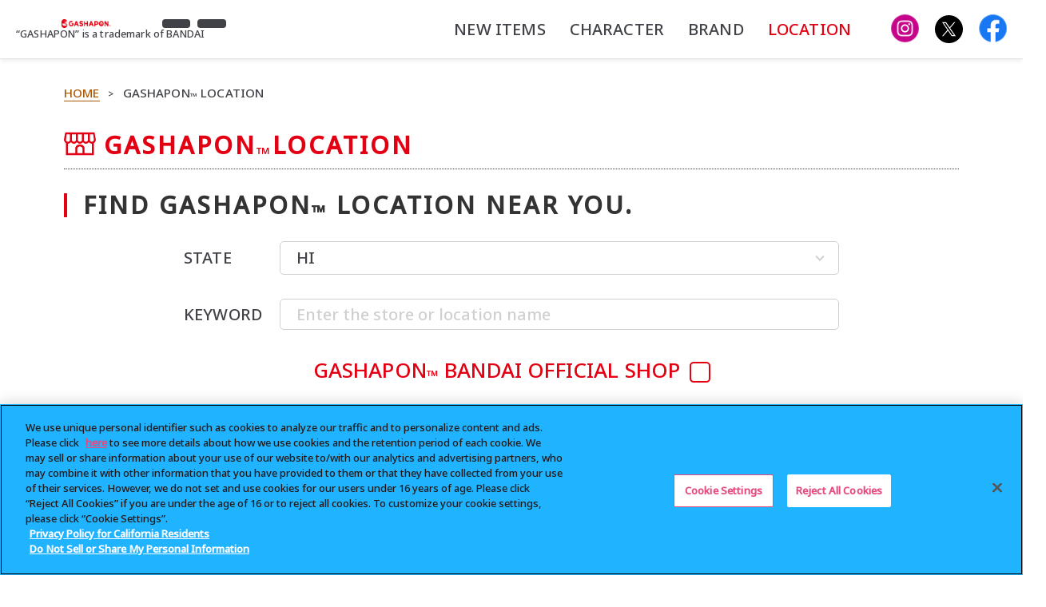

--- FILE ---
content_type: text/html; charset=UTF-8
request_url: https://us.gashapon.jp/shop/?state=hi
body_size: 125624
content:
<!DOCTYPE html>
<html lang="en">

<head>
  <meta charset="utf-8">
<meta name="viewport" content="width=device-width,viewport-fit=cover">
<title>GASHAPON LOCATION | Gashapon US official</title>
<!-- ↓ Content-Security-Policy_202511 -->
<meta http-equiv="Content-Security-Policy" content="script-src 'self' 'unsafe-eval' 'unsafe-inline' https://www.googletagmanager.com https://cdn-apac.onetrust.com https://geolocation.onetrust.com https://www.google-analytics.com https://gashapon.jp https://cdnjs.cloudflare.com https://cs.nakanohito.jp https://unpkg.com https://maps.googleapis.com https://connect.facebook.net https://googleads.g.doubleclick.net https://cdn.treasuredata.com https://in.treasuredata.com https://apiservice.xlisting.jp https://www.youtube.com https://static.ads-twitter.com https://sdk.hellouniweb.com; style-src 'self' 'unsafe-inline' https://gashapon.jp https://fonts.googleapis.com https://cdn.jsdelivr.net https://unpkg.com; ">

<!-- gashapon.jp に対する OneTrust Cookie 同意通知の始点 -->
<script type="text/javascript" src="https://cdn-apac.onetrust.com/consent/27df3e8a-caa0-472a-a356-d326c3df2035/OtAutoBlock.js" ></script>
<script src="https://cdn-apac.onetrust.com/scripttemplates/otSDKStub.js"  type="text/javascript" charset="UTF-8" data-domain-script="27df3e8a-caa0-472a-a356-d326c3df2035" ></script>
<script type="text/javascript">
function OptanonWrapper() { }
</script>
<!-- gashapon.jp に対する OneTrust Cookie 同意通知の終点 -->
<!-- Google Tag Manager -->
<script>(function(w,d,s,l,i){w[l]=w[l]||[];w[l].push({'gtm.start':
new Date().getTime(),event:'gtm.js'});var f=d.getElementsByTagName(s)[0],
j=d.createElement(s),dl=l!='dataLayer'?'&l='+l:'';j.async=true;j.src=
'https://www.googletagmanager.com/gtm.js?id='+i+dl;f.parentNode.insertBefore(j,f);
})(window,document,'script','dataLayer','GTM-P5S2J2W');</script>
<!-- End Google Tag Manager -->
<meta name="Keywords" content="Gashapon,Capsule toy,Bandai,Gacha,Capchara,Capsule station,hugcot, GashaponUS, collectibles, Vending Machine, ChibiMasters, Blind Pack, figure, pop culture, Japanese toy, anime">
<meta name="Description" content='Find your nearest Gashapon in US.'>
<meta name="twitter:card" content="summary_large_image">
<meta name="twitter:image:src" content="https://us.gashapon.jp/ogp.jpg?v2">
<meta name="twitter:title" content="Gashapon US official">
<meta name="twitter:description" content='Find your nearest Gashapon in US.'>
<meta property="og:title" content="Gashapon US official">
<meta property="og:image" content="https://us.gashapon.jp/ogp.jpg?v2">
<meta property="og:url" content="https://us.gashapon.jp/">
<meta property="og:type" content="website">
<meta property="og:site_name" content="Gashapon US official">
<meta property="og:description" content='Find your nearest Gashapon in US.'>
<link rel="shortcut icon" href="https://us.gashapon.jp/favicon.ico">
<link rel="apple-touch-icon" href="https://us.gashapon.jp/webclip.jpg?v2">
<link rel="preconnect" href="https://fonts.googleapis.com">
<link rel="preconnect" href="https://fonts.gstatic.com" crossorigin>
<link href="https://fonts.googleapis.com/css2?family=Noto+Sans:wght@500&family=Oswald:wght@500&display=swap" rel="stylesheet">  <link rel="stylesheet" href="../css/layout_renewal.css">
  <link rel="stylesheet" href="../css/common.css">
  <link rel="stylesheet" href="../css/shop.css">

  <script src="https://gashapon.jp/js/jquery/3/jquery.js"></script>
  <script src="../js/common_renewal.js"></script>
</head>

<body id="item" class="article">
<!-- Google Tag Manager (noscript) -->
<noscript><iframe src="https://www.googletagmanager.com/ns.html?id=GTM-P5S2J2W"
height="0" width="0" style="display:none;visibility:hidden"></iframe></noscript>
<!-- End Google Tag Manager (noscript) -->
  <div class="l-wrap">
    <header class="l-header">
  <div class="p-header__inner">
    <h1 class="p-header__logo">
      <a href="https://us.gashapon.jp/" aria-label="GASHAPON US CA"><svg xmlns="http://www.w3.org/2000/svg" xmlns:xlink="http://www.w3.org/1999/xlink" viewBox="0 0 655 109" role="img">
<title>Gashapon official</title>
  <image data-name="gashapon" width="655" height="109" xlink:href="[data-uri]"/>
</svg>
<svg xmlns="http://www.w3.org/2000/svg" xmlns:xlink="http://www.w3.org/1999/xlink" width="158" height="98" viewBox="0 0 158 98" role="img">
<title>US</title>
<image data-name="us" width="158" height="98"  xlink:href="[data-uri]"/>
</svg>
<svg xmlns="http://www.w3.org/2000/svg" xmlns:xlink="http://www.w3.org/1999/xlink" width="173" height="102" viewBox="0 0 173 102" role="img">
<title>CA</title>
<image data-name="ca" width="173" height="102"  xlink:href="[data-uri]"/>
</svg></a>
      <span>“GASHAPON” is a trademark of BANDAI</span>
    </h1>
    <div class="p-header__body">
      <div class="p-header__menu js-menu is-sponly">
        <i class="p-header__menuIcon"><svg xmlns="http://www.w3.org/2000/svg" width="40" height="32" viewBox="0 0 40 32" aria-hidden="true">
  <defs>
    <style>
      .cls-nav {
        fill: #fff;
        fill-rule: evenodd;
      }
    </style>
  </defs>
  <path data-name="nav" class="cls-nav" d="M2797,19h36a2,2,0,0,1,2,2v1.333a2,2,0,0,1-2,2h-36a2,2,0,0,1-2-2V21A2,2,0,0,1,2797,19Zm0,13.333h36a2,2,0,0,1,2,2v1.334a2,2,0,0,1-2,2h-36a2,2,0,0,1-2-2V34.333A2,2,0,0,1,2797,32.333Zm0,13.333h36a2,2,0,0,1,2,2V49a2,2,0,0,1-2,2h-36a2,2,0,0,1-2-2V47.667A2,2,0,0,1,2797,45.666Z" transform="translate(-2795 -19)"/>
</svg>
</i>
      </div>
      <nav class="is-pconly">
        <ul class="p-gnav__lists">
          <li class="p-gnav__list ">
            <a href="https://us.gashapon.jp/schedule/index.php">NEW ITEMS</a>
          </li>
                      
          <li class="p-gnav__list p-gnav__list--has-panel ">
            <a class="js-item" data-item="character" href="https://us.gashapon.jp/item/#character">
              CHARACTER            </a>
            <div class="p-gnav__contents">
            <div class="p-gnav__content js-item__content" data-item="character">
              <p class="p-gnav__contentHeadiing">
                <a href="https://us.gashapon.jp/item/#character">
                  SEARCH BY CHARACTER                </a>
              </p>
              <ul class="p-gnav__contentLists --character">
                                                                                                                                                            <li class="p-gnav__contentList">
                      <a class="p-gnav__contentLink c-card__link" href="https://us.gashapon.jp/item/cardcaptor_sakura">
                        <p class="c-card__thumb --standard">
                          <img src="https://us.gashapon.jp/images/item/logo_cardcaptor_sakura.jpg" alt="CARDCAPTOR SAKURA">
                        </p>
                      </a>
                    </li>
                                                                        <li class="p-gnav__contentList">
                      <a class="p-gnav__contentLink c-card__link" href="https://us.gashapon.jp/item/chainsawman">
                        <p class="c-card__thumb --standard">
                          <img src="https://us.gashapon.jp/images/item/logo_chainsawman.jpg" alt="CHAINSAW MAN">
                        </p>
                      </a>
                    </li>
                                                                                                          <li class="p-gnav__contentList">
                      <a class="p-gnav__contentLink c-card__link" href="https://us.gashapon.jp/item/demonslayer">
                        <p class="c-card__thumb --standard">
                          <img src="https://us.gashapon.jp/images/item/logo_demonslayer.jpg" alt="DEMON SLAYER: KIMETSU NO YAIBA">
                        </p>
                      </a>
                    </li>
                                                                        <li class="p-gnav__contentList">
                      <a class="p-gnav__contentLink c-card__link" href="https://us.gashapon.jp/item/digimon">
                        <p class="c-card__thumb --standard">
                          <img src="https://us.gashapon.jp/images/item/logo_digimon.jpg" alt="DIGIMON">
                        </p>
                      </a>
                    </li>
                                                                        <li class="p-gnav__contentList">
                      <a class="p-gnav__contentLink c-card__link" href="https://us.gashapon.jp/item/dragonball">
                        <p class="c-card__thumb --standard">
                          <img src="https://us.gashapon.jp/images/item/logo_dragonball.jpg" alt="DRAGON BALL">
                        </p>
                      </a>
                    </li>
                                                                                                                                                                                                                                                                                                                      <li class="p-gnav__contentList">
                      <a class="p-gnav__contentLink c-card__link" href="https://us.gashapon.jp/item/jojo">
                        <p class="c-card__thumb --standard">
                          <img src="https://us.gashapon.jp/images/item/logo_jojo.jpg" alt="JOJO'S BIZARRE ADVENTURE">
                        </p>
                      </a>
                    </li>
                                                                        <li class="p-gnav__contentList">
                      <a class="p-gnav__contentLink c-card__link" href="https://us.gashapon.jp/item/jujutsukaisen">
                        <p class="c-card__thumb --standard">
                          <img src="https://us.gashapon.jp/images/item/logo_jujutsukaisen.jpg" alt="JUJUTSU KAISEN">
                        </p>
                      </a>
                    </li>
                                                                                                                                            <li class="p-gnav__contentList">
                      <a class="p-gnav__contentLink c-card__link" href="https://us.gashapon.jp/item/kirby">
                        <p class="c-card__thumb --standard">
                          <img src="https://us.gashapon.jp/images/item/logo_kirby.jpg" alt="KIRBY">
                        </p>
                      </a>
                    </li>
                                                                                                                                                                              <li class="p-gnav__contentList">
                      <a class="p-gnav__contentLink c-card__link" href="https://us.gashapon.jp/item/gundam">
                        <p class="c-card__thumb --standard">
                          <img src="https://us.gashapon.jp/images/item/logo_gundam.jpg" alt="MOBILE SUIT GUNDAM">
                        </p>
                      </a>
                    </li>
                                                                                                          <li class="p-gnav__contentList">
                      <a class="p-gnav__contentLink c-card__link" href="https://us.gashapon.jp/item/mha">
                        <p class="c-card__thumb --standard">
                          <img src="https://us.gashapon.jp/images/item/logo_mha.jpg" alt="MY HERO ACADEMIA">
                        </p>
                      </a>
                    </li>
                                                                        <li class="p-gnav__contentList">
                      <a class="p-gnav__contentLink c-card__link" href="https://us.gashapon.jp/item/naruto">
                        <p class="c-card__thumb --standard">
                          <img src="https://us.gashapon.jp/images/item/logo_naruto.jpg" alt="NARUTO: SHIPPUDEN">
                        </p>
                      </a>
                    </li>
                                                                                                          <li class="p-gnav__contentList">
                      <a class="p-gnav__contentLink c-card__link" href="https://us.gashapon.jp/item/onepiece">
                        <p class="c-card__thumb --standard">
                          <img src="https://us.gashapon.jp/images/item/logo_onepiece.jpg" alt="ONE PIECE">
                        </p>
                      </a>
                    </li>
                                                                                                                                                                                                                                                                                                                                                                                                                                                                                                                                                                                                                                                  </ul>
              <p>
                <a class="p-gnav__contentBtn c-btn" href="https://us.gashapon.jp/item/#character">MORE</a>
              </p>
            </div>
            </div>
          </li>
                      
          <li class="p-gnav__list p-gnav__list--has-panel ">
            <a class="js-item" data-item="brand" href="https://us.gashapon.jp/item/#brand">
              BRAND            </a>
            <div class="p-gnav__contents">
            <div class="p-gnav__content js-item__content" data-item="brand">
              <p class="p-gnav__contentHeadiing">
                <a href="https://us.gashapon.jp/item/#brand">
                  SEARCH BY BRAND                </a>
              </p>
              <ul class="p-gnav__contentLists --brand">
                                                      <li class="p-gnav__contentList">
                      <a class="p-gnav__contentLink c-card__link" href="https://us.gashapon.jp/item/gashapon">
                        <p class="c-card__thumb --standard">
                          <img src="https://us.gashapon.jp/images/item/logo_gashapon.jpg" alt="GASHAPON">
                        </p>
                      </a>
                    </li>
                                                                        <li class="p-gnav__contentList">
                      <a class="p-gnav__contentLink c-card__link" href="https://us.gashapon.jp/item/capchara">
                        <p class="c-card__thumb --standard">
                          <img src="https://us.gashapon.jp/images/item/logo_capchara.jpg" alt="GASHAPON CAP-CHARA">
                        </p>
                      </a>
                    </li>
                                                                        <li class="p-gnav__contentList">
                      <a class="p-gnav__contentLink c-card__link" href="https://us.gashapon.jp/item/ringcolle">
                        <p class="c-card__thumb --standard">
                          <img src="https://us.gashapon.jp/images/item/logo_ringcolle.jpg" alt="GASHAPON RINGCOLLE!">
                        </p>
                      </a>
                    </li>
                                                                        <li class="p-gnav__contentList">
                      <a class="p-gnav__contentLink c-card__link" href="https://us.gashapon.jp/item/flatgashapon">
                        <p class="c-card__thumb --standard">
                          <img src="https://us.gashapon.jp/images/item/logo_flatgashapon.jpg" alt="FLAT GASHAPON">
                        </p>
                      </a>
                    </li>
                                                                        <li class="p-gnav__contentList">
                      <a class="p-gnav__contentLink c-card__link" href="https://us.gashapon.jp/item/blindpacks">
                        <p class="c-card__thumb --standard">
                          <img src="https://us.gashapon.jp/images/item/logo_blindpacks.jpg" alt="BLIND PACKS">
                        </p>
                      </a>
                    </li>
                                                                        <li class="p-gnav__contentList">
                      <a class="p-gnav__contentLink c-card__link" href="https://us.gashapon.jp/item/chibimasters">
                        <p class="c-card__thumb --standard">
                          <img src="https://us.gashapon.jp/images/item/logo_chibimasters.jpg" alt="CHIBIMASTERS">
                        </p>
                      </a>
                    </li>
                                                </ul>
              <p>
                <a class="p-gnav__contentBtn c-btn" href="https://us.gashapon.jp/item/#brand">MORE</a>
              </p>
            </div>
            </div>
          </li>
                    <li class="p-gnav__list active">
            <a href="https://us.gashapon.jp/shop/">LOCATION</a>
          </li>
        </ul>
        <ul class="p-gnav__lists-sns">
          <li><a href="https://www.instagram.com/gashaponus/" target="_blank" rel="noopener" aria-label="Gashapon US Instagram"><svg xmlns="http://www.w3.org/2000/svg" xmlns:xlink="http://www.w3.org/1999/xlink" width="71" height="35" viewBox="0 0 71 71">
  <image  x="0.5" y="0.5" width="70" height="70" xlink:href="[data-uri]"/>
</svg>
</a></li>
          <li><a href="https://twitter.com/gashaponus" target="_blank" rel="noopener" aria-label="Gashapon US X"><svg class="c-ico__svg" viewBox="0 0 1200 1200" version="1.1" xmlns="http://www.w3.org/2000/svg" style="enable-background:new 0 0 1200 1200;" role="img"><title>Gashapon US X</title><style type="text/css">.st0{fill:#FFFFFF;}</style><circle cx="599.9" cy="600.2" r="600.2"/><path class="st0" d="M655.4,554.6l217.1-252.4H821L632.5,521.4L481.9,302.2H308.3L536,633.6L308.3,898.2h51.5l199.1-231.4l159,231.4h173.7L655.4,554.6L655.4,554.6z M584.9,636.5l-23.1-33L378.3,341h79l148.1,211.9l23.1,33L821,861.3h-79L584.9,636.5L584.9,636.5z"/></svg></a></li>
          <li><a href="https://www.facebook.com/GashaponUS" target="_blank" rel="noopener" aria-label="Gashapon USA Facebook"><svg xmlns="http://www.w3.org/2000/svg" xmlns:xlink="http://www.w3.org/1999/xlink" width="71" height="35" viewBox="0 0 71 71">
  <image x="0.5" y="0.5" width="70" height="70" xlink:href="[data-uri]"/>
</svg>
</a></li>
        </ul>
      </nav>
    </div>
  </div>
  <div class="p-header__toggles js-menu__content is-sponly">
      <div class="c-inner">
        <div class="p-gnav__contents">
        <p class="p-gnav__contentHeadiing c-heading__sideline --new "><a href="https://us.gashapon.jp/schedule/index.php">NEW ITEMS</a></p>
                    <p class="p-gnav__contentHeadiing c-heading__sideline --character "><a href="https://us.gashapon.jp/item/#character">CHARACTER</a></p>
          <div class="p-gnav__content js-item__content" data-item="character">
            <ul class="p-gnav__contentLists --character">
                                                                                                                                          <li class="p-gnav__contentList">
                    <a class="p-gnav__contentLink c-card__link" href="https://us.gashapon.jp/item/cardcaptor_sakura">
                      <p class="c-card__thumb --standard"><img src="https://us.gashapon.jp/images/item/logo_cardcaptor_sakura.jpg" alt="CARDCAPTOR SAKURA"></p>
                    </a>
                  </li>
                                                                <li class="p-gnav__contentList">
                    <a class="p-gnav__contentLink c-card__link" href="https://us.gashapon.jp/item/chainsawman">
                      <p class="c-card__thumb --standard"><img src="https://us.gashapon.jp/images/item/logo_chainsawman.jpg" alt="CHAINSAW MAN"></p>
                    </a>
                  </li>
                                                                                              <li class="p-gnav__contentList">
                    <a class="p-gnav__contentLink c-card__link" href="https://us.gashapon.jp/item/demonslayer">
                      <p class="c-card__thumb --standard"><img src="https://us.gashapon.jp/images/item/logo_demonslayer.jpg" alt="DEMON SLAYER: KIMETSU NO YAIBA"></p>
                    </a>
                  </li>
                                                                <li class="p-gnav__contentList">
                    <a class="p-gnav__contentLink c-card__link" href="https://us.gashapon.jp/item/digimon">
                      <p class="c-card__thumb --standard"><img src="https://us.gashapon.jp/images/item/logo_digimon.jpg" alt="DIGIMON"></p>
                    </a>
                  </li>
                                                                <li class="p-gnav__contentList">
                    <a class="p-gnav__contentLink c-card__link" href="https://us.gashapon.jp/item/dragonball">
                      <p class="c-card__thumb --standard"><img src="https://us.gashapon.jp/images/item/logo_dragonball.jpg" alt="DRAGON BALL"></p>
                    </a>
                  </li>
                                                                                                                                                                                                                                                                                  <li class="p-gnav__contentList">
                    <a class="p-gnav__contentLink c-card__link" href="https://us.gashapon.jp/item/jojo">
                      <p class="c-card__thumb --standard"><img src="https://us.gashapon.jp/images/item/logo_jojo.jpg" alt="JOJO'S BIZARRE ADVENTURE"></p>
                    </a>
                  </li>
                                                                <li class="p-gnav__contentList">
                    <a class="p-gnav__contentLink c-card__link" href="https://us.gashapon.jp/item/jujutsukaisen">
                      <p class="c-card__thumb --standard"><img src="https://us.gashapon.jp/images/item/logo_jujutsukaisen.jpg" alt="JUJUTSU KAISEN"></p>
                    </a>
                  </li>
                                                                                                                            <li class="p-gnav__contentList">
                    <a class="p-gnav__contentLink c-card__link" href="https://us.gashapon.jp/item/kirby">
                      <p class="c-card__thumb --standard"><img src="https://us.gashapon.jp/images/item/logo_kirby.jpg" alt="KIRBY"></p>
                    </a>
                  </li>
                                                                                                                                                          <li class="p-gnav__contentList">
                    <a class="p-gnav__contentLink c-card__link" href="https://us.gashapon.jp/item/gundam">
                      <p class="c-card__thumb --standard"><img src="https://us.gashapon.jp/images/item/logo_gundam.jpg" alt="MOBILE SUIT GUNDAM"></p>
                    </a>
                  </li>
                                                                                              <li class="p-gnav__contentList">
                    <a class="p-gnav__contentLink c-card__link" href="https://us.gashapon.jp/item/mha">
                      <p class="c-card__thumb --standard"><img src="https://us.gashapon.jp/images/item/logo_mha.jpg" alt="MY HERO ACADEMIA"></p>
                    </a>
                  </li>
                                                                <li class="p-gnav__contentList">
                    <a class="p-gnav__contentLink c-card__link" href="https://us.gashapon.jp/item/naruto">
                      <p class="c-card__thumb --standard"><img src="https://us.gashapon.jp/images/item/logo_naruto.jpg" alt="NARUTO: SHIPPUDEN"></p>
                    </a>
                  </li>
                                                                                              <li class="p-gnav__contentList">
                    <a class="p-gnav__contentLink c-card__link" href="https://us.gashapon.jp/item/onepiece">
                      <p class="c-card__thumb --standard"><img src="https://us.gashapon.jp/images/item/logo_onepiece.jpg" alt="ONE PIECE"></p>
                    </a>
                  </li>
                                                                                                                                                                                                                                                                                                                                                                                                                                                                                                                                                                        </ul>
            <p class="p-gnav__contentBtnWrap">
              <a class="p-gnav__contentBtn" href="https://us.gashapon.jp/item/#character">
                MORE
              </a>
            </p>
          </div>
                    <p class="p-gnav__contentHeadiing c-heading__sideline --brand "><a href="https://us.gashapon.jp/item/#brand">BRAND</a></p>
          <div class="p-gnav__content js-item__content" data-item="brand">
            <ul class="p-gnav__contentLists --brand">
                                                <li class="p-gnav__contentList">
                    <a class="p-gnav__contentLink c-card__link" href="https://us.gashapon.jp/item/gashapon">
                      <p class="c-card__thumb --standard"><img src="https://us.gashapon.jp/images/item/logo_gashapon.jpg" alt="GASHAPON"></p>
                    </a>
                  </li>
                                                                <li class="p-gnav__contentList">
                    <a class="p-gnav__contentLink c-card__link" href="https://us.gashapon.jp/item/capchara">
                      <p class="c-card__thumb --standard"><img src="https://us.gashapon.jp/images/item/logo_capchara.jpg" alt="GASHAPON CAP-CHARA"></p>
                    </a>
                  </li>
                                                                <li class="p-gnav__contentList">
                    <a class="p-gnav__contentLink c-card__link" href="https://us.gashapon.jp/item/ringcolle">
                      <p class="c-card__thumb --standard"><img src="https://us.gashapon.jp/images/item/logo_ringcolle.jpg" alt="GASHAPON RINGCOLLE!"></p>
                    </a>
                  </li>
                                                                <li class="p-gnav__contentList">
                    <a class="p-gnav__contentLink c-card__link" href="https://us.gashapon.jp/item/flatgashapon">
                      <p class="c-card__thumb --standard"><img src="https://us.gashapon.jp/images/item/logo_flatgashapon.jpg" alt="FLAT GASHAPON"></p>
                    </a>
                  </li>
                                                                <li class="p-gnav__contentList">
                    <a class="p-gnav__contentLink c-card__link" href="https://us.gashapon.jp/item/blindpacks">
                      <p class="c-card__thumb --standard"><img src="https://us.gashapon.jp/images/item/logo_blindpacks.jpg" alt="BLIND PACKS"></p>
                    </a>
                  </li>
                                                                <li class="p-gnav__contentList">
                    <a class="p-gnav__contentLink c-card__link" href="https://us.gashapon.jp/item/chibimasters">
                      <p class="c-card__thumb --standard"><img src="https://us.gashapon.jp/images/item/logo_chibimasters.jpg" alt="CHIBIMASTERS"></p>
                    </a>
                  </li>
                                          </ul>
            <p class="p-gnav__contentBtnWrap">
              <a class="p-gnav__contentBtn" href="https://us.gashapon.jp/item/#brand">
                MORE
              </a>
            </p>
          </div>
                    <p class="p-gnav__contentHeadiing c-heading__sideline --location active"><a href="https://us.gashapon.jp/shop/">LOCATION</a></p>
          <div class="p-gnav__sns">
            <p class="p-gnav__contentHeadiing c-heading__sideline --socialmedia">SOCIAL MEDIA</p>
            <ul class="p-gnav__lists-sns">
              <li><a href="https://www.instagram.com/gashaponus/" target="_blank" rel="noopener"><svg xmlns="http://www.w3.org/2000/svg" xmlns:xlink="http://www.w3.org/1999/xlink" width="71" height="35" viewBox="0 0 71 71">
  <image  x="0.5" y="0.5" width="70" height="70" xlink:href="[data-uri]"/>
</svg>
</a></li>
              <li><a href="https://twitter.com/gashaponus" target="_blank" rel="noopener"><svg class="c-ico__svg" viewBox="0 0 1200 1200" version="1.1" xmlns="http://www.w3.org/2000/svg" style="enable-background:new 0 0 1200 1200;" role="img"><title>Gashapon US X</title><style type="text/css">.st0{fill:#FFFFFF;}</style><circle cx="599.9" cy="600.2" r="600.2"/><path class="st0" d="M655.4,554.6l217.1-252.4H821L632.5,521.4L481.9,302.2H308.3L536,633.6L308.3,898.2h51.5l199.1-231.4l159,231.4h173.7L655.4,554.6L655.4,554.6z M584.9,636.5l-23.1-33L378.3,341h79l148.1,211.9l23.1,33L821,861.3h-79L584.9,636.5L584.9,636.5z"/></svg></a></li>
              <li><a href="https://www.facebook.com/GashaponUS" target="_blank" rel="noopener"><svg xmlns="http://www.w3.org/2000/svg" xmlns:xlink="http://www.w3.org/1999/xlink" width="71" height="35" viewBox="0 0 71 71">
  <image x="0.5" y="0.5" width="70" height="70" xlink:href="[data-uri]"/>
</svg>
</a></li>
            </ul>
          </div>
          <p>
            <a class="p-gnav__closeBtn c-btnClose js-menu__close" href="javascript:;">
              CLOSE
            </a>
          </p>
        </div>
      </div>
    </div>
</header>
    <main class="l-main">
      <div class="c-breadcrumb c-inner">
        <a class="c-breadcrumb__link" href="https://us.gashapon.jp/">HOME</a>
        <small>&gt;</small>
        <span>GASHAPON<sub>&trade;</sub> LOCATION</span>
      </div>
      <section id="shop" class="p-top-shop c-section">
        <div class="c-inner">
          <h2><i class="c-content__heading--icon"><svg xmlns="http://www.w3.org/2000/svg" width="48" height="34" viewBox="0 0 48 34" aria-hidden="true">
  <defs>
    <style>
      .ico_location-1 {
        fill: #404248;
        fill-rule: evenodd;
      }
    </style>
  </defs>
  <path data-name="ico_location" class="ico_location-1" d="M2,0H46c0.707,3.96,1.219,8.062,2,11a7.637,7.637,0,0,1-1,3,6.6,6.6,0,0,1-2,2V34H3V16a6.6,6.6,0,0,1-2-2,7.637,7.637,0,0,1-1-3C0.469,7.937,1.293,3.71,2,0ZM6,17V31H17V23a7.4,7.4,0,0,1,14,0v8H42V17a5.191,5.191,0,0,1-3-1,4.926,4.926,0,0,1-1-1H37a5,5,0,0,1-4,2,5.181,5.181,0,0,1-4-2H28a5,5,0,0,1-8,0H19a5,5,0,0,1-8,0H10a4.924,4.924,0,0,1-1,1A5.191,5.191,0,0,1,6,17ZM20,31h8V24a4.167,4.167,0,0,0-8,0v7ZM39,3h5l1,8a3.234,3.234,0,0,1-3,3,3.191,3.191,0,0,1-3-2V3ZM30,3h6v9a3.25,3.25,0,0,1-6,0V3ZM27,3H21v9a3.25,3.25,0,0,0,6,0V3ZM18,3H12v9a3.25,3.25,0,0,0,6,0V3ZM9,3v9a3.25,3.25,0,0,1-6,0L4,3H9Z"/>
</svg>
</i>GASHAPON<sub>&trade;</sub> LOCATION</h2>
          <div class="p-top-shop__inner c-section__inner">
            <div class="c-section__inner-content">
              <section class="p-top-shop__section searchCol">
                <h3 class="c-headline">FIND GASHAPON<sub>&trade;</sub> LOCATION NEAR YOU.</h3>
                <form class="c-search" method="get" action="https://us.gashapon.jp/shop/location.php">
  <div class="c-search__row state">
    <label for="state" class="c-search__row-label">STATE</label>
    <div class="c-search__row-select">
      <select name="state" id="state" class="c-search__row-select-input">
        <option value="">Select a State</option>
                  <optgroup label="Western">
                          <option value="id" label="ID" >
                Idaho              </option>
                          <option value="ak" label="AK" >
                Alaska              </option>
                          <option value="az" label="AZ" >
                Arizona              </option>
                          <option value="or" label="OR" >
                Oregon              </option>
                          <option value="ca" label="CA" >
                California              </option>
                          <option value="co" label="CO" >
                Colorado              </option>
                          <option value="nm" label="NM" >
                New Mexico              </option>
                          <option value="hi" label="HI" selected>
                Hawaii              </option>
                          <option value="mt" label="MT" >
                Montana              </option>
                          <option value="nv" label="NV" >
                Nevada              </option>
                          <option value="ut" label="UT" >
                Utah              </option>
                          <option value="wy" label="WY" >
                Wyoming              </option>
                          <option value="wa" label="WA" >
                Washington              </option>
                      </optgroup>
                  <optgroup label="Midwest">
                          <option value="ia" label="IA" >
                Iowa              </option>
                          <option value="il" label="IL" >
                Illinois              </option>
                          <option value="in" label="IN" >
                Indiana              </option>
                          <option value="wi" label="WI" >
                Wisconsin              </option>
                          <option value="oh" label="OH" >
                Ohio              </option>
                          <option value="ks" label="KS" >
                Kansas              </option>
                          <option value="sd" label="SD" >
                South Dakota              </option>
                          <option value="ne" label="NE" >
                Nebraska              </option>
                          <option value="nd" label="ND" >
                North Dakota              </option>
                          <option value="mi" label="MI" >
                Michigan              </option>
                          <option value="mn" label="MN" >
                Minnesota              </option>
                          <option value="mo" label="MO" >
                Missouri              </option>
                      </optgroup>
                  <optgroup label="Northeast">
                          <option value="ct" label="CT" >
                Connecticut              </option>
                          <option value="nj" label="NJ" >
                New Jersey              </option>
                          <option value="nh" label="NH" >
                New Hampshire              </option>
                          <option value="ny" label="NY" >
                New York              </option>
                          <option value="vt" label="VT" >
                Vermont              </option>
                          <option value="pa" label="PA" >
                Pennsylvania              </option>
                          <option value="ma" label="MA" >
                Massachusetts              </option>
                          <option value="me" label="ME" >
                Maine              </option>
                          <option value="ri" label="RI" >
                Rhode Island              </option>
                      </optgroup>
                  <optgroup label="Southern">
                          <option value="ar" label="AR" >
                Arkansas              </option>
                          <option value="al" label="AL" >
                Alabama              </option>
                          <option value="wv" label="WV" >
                West Virginia              </option>
                          <option value="ok" label="OK" >
                Oklahoma              </option>
                          <option value="ky" label="KY" >
                Kentucky              </option>
                          <option value="dc" label="DC" >
                District of Columbia              </option>
                          <option value="sc" label="SC" >
                South Carolina              </option>
                          <option value="ga" label="GA" >
                Georgia              </option>
                          <option value="tx" label="TX" >
                Texas              </option>
                          <option value="tn" label="TN" >
                Tennessee              </option>
                          <option value="de" label="DE" >
                Delaware              </option>
                          <option value="nc" label="NC" >
                North Carolina              </option>
                          <option value="va" label="VA" >
                Virginia              </option>
                          <option value="fl" label="FL" >
                Florida              </option>
                          <option value="ms" label="MS" >
                Mississippi              </option>
                          <option value="md" label="MD" >
                Maryland              </option>
                          <option value="la" label="LA" >
                Louisiana              </option>
                      </optgroup>
                  <optgroup label="Canada">
                          <option value="on" label="ON" >
                Ontario              </option>
                      </optgroup>
              </select>
    </div>
  </div>
  <div class="c-search__row keyword">
    <label for="location" class="c-search__row-label">KEYWORD</label>
    <div class="c-search__row-text">
    <input name="location" id="location" type="text" class="c-search__row-text-input" placeholder="Enter the store or location name" >
    </div>
  </div>
  <div class="c-search__row checkbox">
    <label>GASHAPON<sub>&trade;</sub> BANDAI OFFICIAL SHOP <input type="checkbox" name="store" value="GASHAPON BANDAI OFFICIAL SHOP"  ></label>
  </div>
  <div class="c-search__row search">
    <button class="c-search__row-btn js-hover-img-link">
      SEARCH<i class="c-search__button--icon"><svg xmlns="http://www.w3.org/2000/svg" width="24.03" height="24.375" viewBox="0 0 24.03 24.375" aria-hidden="true">
  <defs>
    <style>
      .ico_search {
        fill: #fff;
        fill-rule: evenodd;
      }
    </style>
  </defs>
  <path data-name="ico_search" class="ico_search" d="M1149.43,485.778a2,2,0,0,1-2.83,0l-5.31-5.306A9.894,9.894,0,0,1,1136,482a10.008,10.008,0,1,1,8.2-4.282l5.23,5.232A2,2,0,0,1,1149.43,485.778ZM1136,466a6,6,0,1,0,6,6A6,6,0,0,0,1136,466Z" transform="translate(-1126 -462)"/>
</svg>
</i>
    </button>
  </div>
</form>
              </section>
              <section class="p-top-shop__section mapCol">
                <h3 class="c-headline">GASHAPON<sub>&trade;</sub> LOCATION DIRECTORY</h3>
                <p class="p-top-shop__sup"><span>&#9733;</span> : GASHAPON<sub>&trade;</sub> BANDAI OFFICIAL SHOP</p>
                <div class="p-top-shop__area js-lazy-bg">
                  <div class="p-top-shop__area-map">
                    <img src="https://us.gashapon.jp/images/shop/map.png" alt="map">
                  </div>
                  <div class="p-top-shop__area-inner">
                                          <div class="p-top-shop__area-group western">
                        <h4 class="p-top-shop__area-group-title">
                          <a href="./location.php?area=western" class="p-top-shop__area-group-title-link">
                              WESTERN                          </a>
                        </h4>
                        <ul class="p-top-shop__area-group-list">
                                                      <li class="p-top-shop__area-group-list-item">
                              <a href="./location.php?state=id" class="p-top-shop__area-group-list-item-link">
                                                                  ID                                                              </a>
                            </li>
                                                      <li class="p-top-shop__area-group-list-item">
                              <a href="./location.php?state=ak" class="p-top-shop__area-group-list-item-link">
                                                                  AK                                                              </a>
                            </li>
                                                      <li class="p-top-shop__area-group-list-item">
                              <a href="./location.php?state=az" class="p-top-shop__area-group-list-item-link">
                                                                  AZ                                                              </a>
                            </li>
                                                      <li class="p-top-shop__area-group-list-item">
                              <a href="./location.php?state=or" class="p-top-shop__area-group-list-item-link">
                                                                  OR                                                              </a>
                            </li>
                                                      <li class="p-top-shop__area-group-list-item">
                              <a href="./location.php?state=ca" class="p-top-shop__area-group-list-item-link">
                                                                  CA<span>★</span>
                                                              </a>
                            </li>
                                                      <li class="p-top-shop__area-group-list-item">
                              <a href="./location.php?state=co" class="p-top-shop__area-group-list-item-link">
                                                                  CO                                                              </a>
                            </li>
                                                      <li class="p-top-shop__area-group-list-item">
                              <a href="./location.php?state=nm" class="p-top-shop__area-group-list-item-link">
                                                                  NM                                                              </a>
                            </li>
                                                      <li class="p-top-shop__area-group-list-item">
                              <a href="./location.php?state=hi" class="p-top-shop__area-group-list-item-link">
                                                                  HI                                                              </a>
                            </li>
                                                      <li class="p-top-shop__area-group-list-item">
                              <a href="./location.php?state=mt" class="p-top-shop__area-group-list-item-link">
                                                                  MT                                                              </a>
                            </li>
                                                      <li class="p-top-shop__area-group-list-item">
                              <a href="./location.php?state=nv" class="p-top-shop__area-group-list-item-link">
                                                                  NV                                                              </a>
                            </li>
                                                      <li class="p-top-shop__area-group-list-item">
                              <a href="./location.php?state=ut" class="p-top-shop__area-group-list-item-link">
                                                                  UT                                                              </a>
                            </li>
                                                      <li class="p-top-shop__area-group-list-item">
                              <a href="./location.php?state=wy" class="p-top-shop__area-group-list-item-link">
                                                                  WY                                                              </a>
                            </li>
                                                      <li class="p-top-shop__area-group-list-item">
                              <a href="./location.php?state=wa" class="p-top-shop__area-group-list-item-link">
                                                                  WA<span>★</span>
                                                              </a>
                            </li>
                                                  </ul>
                      </div>
                    
                                          <div class="p-top-shop__area-group midwest">
                        <h4 class="p-top-shop__area-group-title">
                          <a href="./location.php?area=midwest" class="p-top-shop__area-group-title-link">
                              MIDWEST                          </a>
                        </h4>
                        <ul class="p-top-shop__area-group-list">
                                                      <li class="p-top-shop__area-group-list-item">
                              <a href="./location.php?state=ia" class="p-top-shop__area-group-list-item-link">
                                                                  IA                                                              </a>
                            </li>
                                                      <li class="p-top-shop__area-group-list-item">
                              <a href="./location.php?state=il" class="p-top-shop__area-group-list-item-link">
                                                                  IL<span>★</span>
                                                              </a>
                            </li>
                                                      <li class="p-top-shop__area-group-list-item">
                              <a href="./location.php?state=in" class="p-top-shop__area-group-list-item-link">
                                                                  IN                                                              </a>
                            </li>
                                                      <li class="p-top-shop__area-group-list-item">
                              <a href="./location.php?state=wi" class="p-top-shop__area-group-list-item-link">
                                                                  WI                                                              </a>
                            </li>
                                                      <li class="p-top-shop__area-group-list-item">
                              <a href="./location.php?state=oh" class="p-top-shop__area-group-list-item-link">
                                                                  OH<span>★</span>
                                                              </a>
                            </li>
                                                      <li class="p-top-shop__area-group-list-item">
                              <a href="./location.php?state=ks" class="p-top-shop__area-group-list-item-link">
                                                                  KS                                                              </a>
                            </li>
                                                      <li class="p-top-shop__area-group-list-item">
                              <a href="./location.php?state=sd" class="p-top-shop__area-group-list-item-link">
                                                                  SD                                                              </a>
                            </li>
                                                      <li class="p-top-shop__area-group-list-item">
                              <a href="./location.php?state=ne" class="p-top-shop__area-group-list-item-link">
                                                                  NE                                                              </a>
                            </li>
                                                      <li class="p-top-shop__area-group-list-item">
                              <a href="./location.php?state=nd" class="p-top-shop__area-group-list-item-link">
                                                                  ND                                                              </a>
                            </li>
                                                      <li class="p-top-shop__area-group-list-item">
                              <a href="./location.php?state=mi" class="p-top-shop__area-group-list-item-link">
                                                                  MI<span>★</span>
                                                              </a>
                            </li>
                                                      <li class="p-top-shop__area-group-list-item">
                              <a href="./location.php?state=mn" class="p-top-shop__area-group-list-item-link">
                                                                  MN                                                              </a>
                            </li>
                                                      <li class="p-top-shop__area-group-list-item">
                              <a href="./location.php?state=mo" class="p-top-shop__area-group-list-item-link">
                                                                  MO                                                              </a>
                            </li>
                                                  </ul>
                      </div>
                    
                                          <div class="p-top-shop__area-group northeast">
                        <h4 class="p-top-shop__area-group-title">
                          <a href="./location.php?area=northeast" class="p-top-shop__area-group-title-link">
                              NORTHEAST                          </a>
                        </h4>
                        <ul class="p-top-shop__area-group-list">
                                                      <li class="p-top-shop__area-group-list-item">
                              <a href="./location.php?state=ct" class="p-top-shop__area-group-list-item-link">
                                                                  CT                                                              </a>
                            </li>
                                                      <li class="p-top-shop__area-group-list-item">
                              <a href="./location.php?state=nj" class="p-top-shop__area-group-list-item-link">
                                                                  NJ<span>★</span>
                                                              </a>
                            </li>
                                                      <li class="p-top-shop__area-group-list-item">
                              <a href="./location.php?state=nh" class="p-top-shop__area-group-list-item-link">
                                                                  NH                                                              </a>
                            </li>
                                                      <li class="p-top-shop__area-group-list-item">
                              <a href="./location.php?state=ny" class="p-top-shop__area-group-list-item-link">
                                                                  NY<span>★</span>
                                                              </a>
                            </li>
                                                      <li class="p-top-shop__area-group-list-item">
                              <a href="./location.php?state=vt" class="p-top-shop__area-group-list-item-link">
                                                                  VT                                                              </a>
                            </li>
                                                      <li class="p-top-shop__area-group-list-item">
                              <a href="./location.php?state=pa" class="p-top-shop__area-group-list-item-link">
                                                                  PA                                                              </a>
                            </li>
                                                      <li class="p-top-shop__area-group-list-item">
                              <a href="./location.php?state=ma" class="p-top-shop__area-group-list-item-link">
                                                                  MA<span>★</span>
                                                              </a>
                            </li>
                                                      <li class="p-top-shop__area-group-list-item">
                              <a href="./location.php?state=me" class="p-top-shop__area-group-list-item-link">
                                                                  ME                                                              </a>
                            </li>
                                                      <li class="p-top-shop__area-group-list-item">
                              <a href="./location.php?state=ri" class="p-top-shop__area-group-list-item-link">
                                                                  RI                                                              </a>
                            </li>
                                                  </ul>
                      </div>
                    
                                          <div class="p-top-shop__area-group southern">
                        <h4 class="p-top-shop__area-group-title">
                          <a href="./location.php?area=southern" class="p-top-shop__area-group-title-link">
                              SOUTHERN                          </a>
                        </h4>
                        <ul class="p-top-shop__area-group-list">
                                                      <li class="p-top-shop__area-group-list-item">
                              <a href="./location.php?state=ar" class="p-top-shop__area-group-list-item-link">
                                                                  AR                                                              </a>
                            </li>
                                                      <li class="p-top-shop__area-group-list-item">
                              <a href="./location.php?state=al" class="p-top-shop__area-group-list-item-link">
                                                                  AL                                                              </a>
                            </li>
                                                      <li class="p-top-shop__area-group-list-item">
                              <a href="./location.php?state=wv" class="p-top-shop__area-group-list-item-link">
                                                                  WV                                                              </a>
                            </li>
                                                      <li class="p-top-shop__area-group-list-item">
                              <a href="./location.php?state=ok" class="p-top-shop__area-group-list-item-link">
                                                                  OK                                                              </a>
                            </li>
                                                      <li class="p-top-shop__area-group-list-item">
                              <a href="./location.php?state=ky" class="p-top-shop__area-group-list-item-link">
                                                                  KY                                                              </a>
                            </li>
                                                      <li class="p-top-shop__area-group-list-item">
                              <a href="./location.php?state=dc" class="p-top-shop__area-group-list-item-link">
                                                                  DC                                                              </a>
                            </li>
                                                      <li class="p-top-shop__area-group-list-item">
                              <a href="./location.php?state=sc" class="p-top-shop__area-group-list-item-link">
                                                                  SC                                                              </a>
                            </li>
                                                      <li class="p-top-shop__area-group-list-item">
                              <a href="./location.php?state=ga" class="p-top-shop__area-group-list-item-link">
                                                                  GA<span>★</span>
                                                              </a>
                            </li>
                                                      <li class="p-top-shop__area-group-list-item">
                              <a href="./location.php?state=tx" class="p-top-shop__area-group-list-item-link">
                                                                  TX<span>★</span>
                                                              </a>
                            </li>
                                                      <li class="p-top-shop__area-group-list-item">
                              <a href="./location.php?state=tn" class="p-top-shop__area-group-list-item-link">
                                                                  TN                                                              </a>
                            </li>
                                                      <li class="p-top-shop__area-group-list-item">
                              <a href="./location.php?state=de" class="p-top-shop__area-group-list-item-link">
                                                                  DE                                                              </a>
                            </li>
                                                      <li class="p-top-shop__area-group-list-item">
                              <a href="./location.php?state=nc" class="p-top-shop__area-group-list-item-link">
                                                                  NC<span>★</span>
                                                              </a>
                            </li>
                                                      <li class="p-top-shop__area-group-list-item">
                              <a href="./location.php?state=va" class="p-top-shop__area-group-list-item-link">
                                                                  VA                                                              </a>
                            </li>
                                                      <li class="p-top-shop__area-group-list-item">
                              <a href="./location.php?state=fl" class="p-top-shop__area-group-list-item-link">
                                                                  FL                                                              </a>
                            </li>
                                                      <li class="p-top-shop__area-group-list-item">
                              <a href="./location.php?state=ms" class="p-top-shop__area-group-list-item-link">
                                                                  MS                                                              </a>
                            </li>
                                                      <li class="p-top-shop__area-group-list-item">
                              <a href="./location.php?state=md" class="p-top-shop__area-group-list-item-link">
                                                                  MD                                                              </a>
                            </li>
                                                      <li class="p-top-shop__area-group-list-item">
                              <a href="./location.php?state=la" class="p-top-shop__area-group-list-item-link">
                                                                  LA                                                              </a>
                            </li>
                                                  </ul>
                      </div>
                                        </div>
                  </div>
                  <div class="p-top-shop__area js-lazy-bg country_canada">
                    <div class="p-top-shop__area-inner">
                    
                                          <div class="p-top-shop__area-group canada">
                        <h4 class="p-top-shop__area-group-title">
                          <a href="./location.php?area=canada" class="p-top-shop__area-group-title-link">
                              CANADA                          </a>
                        </h4>
                        <ul class="p-top-shop__area-group-list">
                                                      <li class="p-top-shop__area-group-list-item">
                              <a href="./location.php?state=on" class="p-top-shop__area-group-list-item-link">
                                                                  ON<span>★</span>
                                                              </a>
                            </li>
                                                  </ul>
                      </div>
                    
                                      </div>
                </div>
              </section>
            </div>
          </div>
        </div>
      </section>
    </main>
    <div class="p-pagetop ">
      <a class="p-pagetop__link js-pagetop" href="javascript:;" aria-label="Back to top"></a>
    </div>
<footer class="l-footer">
  <div class="c-inner">
    <ul class="p-footer__siteLists">
      <li class="p-footer__siteList"><a class="p-footer__siteLink --self" href="https://us.gashapon.jp/schedule/">NEW ITEMS</a></li>
      <li class="p-footer__siteList"><a class="p-footer__siteLink --self" href="https://us.gashapon.jp/item/#character">CHARACTER</a></li>
      <li class="p-footer__siteList"><a class="p-footer__siteLink --self" href="https://us.gashapon.jp/item/#brand">BRAND</a></li>
      <li class="p-footer__siteList"><a class="p-footer__siteLink --self" href="https://us.gashapon.jp/shop/">LOCATION</a></li>
      <li class="p-footer__siteList"><a class="p-footer__siteLink --self" href="https://us.gashapon.jp/contact/">CONTACT（for business）</a></li>
      <li class="p-footer__siteList --cookie"><a class="p-footer__siteLink --self g-footer__cookie-action-btn ot-sdk-show-settings" href="javascript: void(0);">Cookies Settings</a></li>
      <li class="p-footer__siteList"><a class="p-footer__siteLink --self" href="https://us.gashapon.jp/privacypolicy/">Privacy Policy</a></li>
      <li class="p-footer__siteList">
      <script type="text/javascript">
      <!--
      function converter(M){
      var str="", str_as="";
      for(var i=0;i<M.length;i++){
      str_as = M.charCodeAt(i);
      str += String.fromCharCode(str_as + 1);
      }
      return str;
      }
      function mail_to(k_1,k_2)
      {eval(String.fromCharCode(108,111,99,97,116,105,111,110,46,104,114,101,102,32,
      61,32,39,109,97,105,108,116,111,58) 
      + escape(k_1) + 
      converter(String.fromCharCode(98,116,114,115,110,108,100,113,114,100,113,117,104,98,100,63,97,109,115,98,96,45,98,110,108,
      62,114,116,97,105,100,98,115,60)) 
      + escape(k_2) + "'");} 
      document.write('<a class="p-footer__siteLink --support" href=JavaScript:mail_to("","")>SUPPORT<\/a>');
      //-->
      </script>
      </li>
    </ul>
    <div class="p-footer__bandai">
      <div class="p-footer__bandaiLogoes">
        <p class="p-footer__bandaiLogo --bandai"><svg class="c-ico__svg" xmlns="http://www.w3.org/2000/svg" viewBox="0 0 183.14 178.56" role="img">
<title>bandai</title>
<defs><style>.ico-bandai--01{fill:#fff;}.ico-bandai--02{fill:#e60012;}</style></defs><g><path class="ico-bandai--01" d="M182.89,17.78V160.77c0,9.65-7.9,17.54-17.54,17.54H17.8c-9.65,0-17.55-7.89-17.55-17.54V17.78C.25,8.14,8.15,.25,17.8,.25H165.35c9.64,0,17.54,7.89,17.54,17.53Zm-9.16,141.42V19.35c0-5.63-4.57-10.19-10.2-10.19H19.58c-5.63,0-10.19,4.56-10.19,10.19V159.2c0,5.63,4.56,10.19,10.19,10.19H163.53c5.63,0,10.2-4.56,10.2-10.19Z"/><path class="ico-bandai--02" d="M173.73,19.35V159.2c0,5.63-4.57,10.19-10.2,10.19H19.58c-5.63,0-10.19-4.56-10.19-10.19V19.35c0-5.63,4.56-10.19,10.19-10.19H163.53c5.63,0,10.2,4.56,10.2,10.19Zm-14.46,66.59V33.81h-12.4v29.81l-.8-1.64-16.19-28.17h-12.69v52.03h12.48v-29.1l.98,2.01,15.95,27.19h12.67Zm-29.62,58.78v-51.9h-12.46v51.9h12.46Zm-13.87-58.88l-18.08-52.01h-12.62l-18.11,52.01h29.49v-11.3l2.36-.72,3.68,12.02h13.28Zm0,58.91l-18.08-52.01h-12.62l-18.11,52.01h29.49v-11.3l2.36-.72,3.68,12.02h13.28Zm-47.99-73.71s.13-2.53-.42-4.71c-.56-2.17-1.05-2.74-2.44-4.5-2.05-2.61-5-3.18-5-3.18,0,0,1.95-.62,3.25-1.68,1.36-1.1,2.06-2.64,2.06-2.64,0,0,2.1-3.37,1.9-7.24-.25-4.91-2.42-7.86-2.42-7.86,0,0-1.86-2.62-4.73-3.98-2.85-1.35-6.73-1.44-6.73-1.44H26.15v52.14h22.42s4.01,0,7.14-.61c2.94-.57,4.87-1.7,4.87-1.7,0,0,3.42-1.68,5.71-6.08,1.83-3.52,1.5-6.52,1.5-6.52Zm-20.19,73.7c9.64,0,22.76-6.93,22.76-25.21,0-22.85-14.49-26.79-22.62-26.79H26.15v52h21.45Z"/><polygon class="ico-bandai--01" points="159.27 33.81 159.27 85.94 146.6 85.94 130.65 58.75 129.67 56.74 129.67 85.84 117.19 85.84 117.19 33.81 129.88 33.81 146.07 61.98 146.87 63.62 146.87 33.81 159.27 33.81"/><rect class="ico-bandai--01" x="117.19" y="92.82" width="12.46" height="51.9"/><polygon class="ico-bandai--01" points="97.7 33.83 115.78 85.84 102.5 85.84 98.82 73.82 92.13 51.96 91.6 49.78 91.01 52.04 83.84 74.54 96.46 74.54 96.46 85.84 66.97 85.84 85.08 33.83 97.7 33.83"/><polygon class="ico-bandai--01" points="97.7 92.74 115.78 144.75 102.5 144.75 98.82 132.73 92.13 110.87 91.6 108.69 91.01 110.95 83.84 133.45 96.46 133.45 96.46 144.75 66.97 144.75 85.08 92.74 97.7 92.74"/><polygon class="ico-bandai--02" points="92.13 51.96 98.82 73.82 96.46 74.54 83.84 74.54 91.01 52.04 91.6 49.78 92.13 51.96"/><polygon class="ico-bandai--02" points="92.13 110.87 98.82 132.73 96.46 133.45 83.84 133.45 91.01 110.95 91.6 108.69 92.13 110.87"/><path class="ico-bandai--01" d="M67.37,66.33c.55,2.18,.42,4.71,.42,4.71,0,0,.33,3-1.5,6.52-2.29,4.4-5.71,6.08-5.71,6.08,0,0-1.93,1.13-4.87,1.7-3.13,.61-7.14,.6-7.14,.6H26.15V33.81h27.11s3.88,.09,6.73,1.44c2.87,1.36,4.73,3.98,4.73,3.98,0,0,2.17,2.95,2.42,7.86,.2,3.87-1.9,7.24-1.9,7.24,0,0-.7,1.54-2.06,2.64-1.3,1.06-3.25,1.68-3.25,1.68,0,0,2.95,.57,5,3.18,1.39,1.76,1.88,2.33,2.44,4.5Zm-19.74,8.43c3.35,0,7.5-1.12,7.5-5.29,0-4.69-4.48-5.44-7.27-5.44h-5.29v-9.77h4.8c4.29,0,6.43-1.33,6.43-5.11s-2.68-4.97-6.44-4.97h-9.06v30.58h9.33Z"/><path class="ico-bandai--01" d="M70.36,119.53c0,18.28-13.12,25.21-22.76,25.21H26.15v-52h21.59c8.13,0,22.62,3.94,22.62,26.79Zm-12.45-.55c0-10.89-5.14-15.31-14.97-15.31h-4.57v29.96h8.17c4.4,0,11.37-1.67,11.37-14.65Z"/><path class="ico-bandai--02" d="M42.94,103.67c9.83,0,14.97,4.42,14.97,15.31,0,12.98-6.97,14.65-11.37,14.65h-8.17v-29.96h4.57Z"/><path class="ico-bandai--02" d="M55.13,69.47c0,4.17-4.15,5.29-7.5,5.29h-9.33v-30.59h9.06c3.76,.01,6.44,1.2,6.44,4.98s-2.14,5.11-6.43,5.11h-4.8v9.76h5.29c2.79,.01,7.27,.76,7.27,5.45Z"/></g></svg></p>
        <p class="p-footer__bandaiLogo --bandainamco"><svg class="c-ico__svg" xmlns="http://www.w3.org/2000/svg" viewBox="0 0 1929.51 525.97" role="img">
<title>bandainamco</title>
<defs><style>.ico-bandainamco--01{fill:#fff;}.ico-bandainamco--02{fill:#e60000;}</style></defs><g><path class="ico-bandainamco--01" d="M85.21,0C38.23,0,0,38.23,0,85.21v190.61c0,21.01,7.32,45.49,26.97,65.1l185.05,185.05v-109.67H1844.3c46.99,0,85.21-38.23,85.21-85.21V85.21c0-46.99-38.23-85.21-85.21-85.21H85.21Z"/><path class="ico-bandainamco--02" d="M1844.3,29.52H85.21c-30.76,0-55.7,24.94-55.7,55.7v190.61c0,16.59,6.59,32.5,18.32,44.23l134.66,134.66v-67.92H1844.3c30.76,0,55.7-24.94,55.7-55.7V85.21c0-30.76-24.94-55.7-55.7-55.7Zm7.55,311.85H182.5v45.42l-104.84-104.84V74.94H1851.85V341.36Z"/><path d="M1459.75,152.9v129.04h-31.28v-95s-26.73,38.17-35.64,50.89c-7.05,10.07-21.96,10.07-29.02,0-8.91-12.72-35.64-50.89-35.64-50.89v95h-31.28V152.9c0-6.53,3.06-12.82,8.43-16.54,8.85-6.13,21-3.97,27.18,4.86,11.45,16.36,45.81,65.43,45.81,65.43,0,0,34.36-49.07,45.81-65.43,6.18-8.83,18.33-11,27.18-4.86,5.37,3.72,8.43,10.01,8.43,16.54Zm-366.48,76.49s-46.3-66.12-61.73-88.16c-6.2-8.86-18.41-11.01-27.26-4.81-5.23,3.66-8.35,9.83-8.35,16.21,0,32.37,0,129.31,0,129.31h31.28v-95s46.28,66.09,61.71,88.12c6.2,8.86,18.41,11.01,27.26,4.81h0c5.23-3.66,8.35-9.83,8.35-16.21V134.36h-31.26v95.04Zm472.97-71.42c15.17,0,28.88,6.73,38.49,16.85l17.61-24.41c-14.82-12.15-34.57-19.01-56.09-19.01-45.35,0-84.39,30.42-84.39,76.75s39.04,76.75,84.39,76.75c21.52,0,41.27-6.86,56.09-19.01l-17.61-24.41c-9.61,10.12-23.32,16.85-38.49,16.85-28.9,0-48.72-22.47-48.72-50.18s19.82-50.18,48.72-50.18Zm226.59,50.18c0,46.32-37.9,76.75-81.91,76.75s-81.91-30.42-81.91-76.75,37.9-76.75,81.91-76.75,81.91,30.42,81.91,76.75Zm-34.62,0c0-27.71-19.24-50.12-47.29-50.12s-47.29,22.41-47.29,50.12,19.24,50.12,47.29,50.12,47.29-22.41,47.29-50.12Zm-526.1-60.72c13.59,33.63,54.35,134.52,54.35,134.52h-33.41l-13.25-33.71h-60.23l-13.25,33.71h-33.12s40.76-100.89,54.35-134.52c4.32-10.68,12.92-16.02,22.28-16.02s17.97,5.34,22.28,16.02Zm-2.17,75.72l-20.26-51.55-20.26,51.55h40.51Zm-945.09,18.95c0,20.79-15.23,39.85-41.01,39.85h-80.22c-7.31,0-12.54-5.24-12.54-12.54,0-30.62,0-91.87,0-122.5,0-7.31,5.24-12.54,12.54-12.54h71.4c24.49,0,41.41,16.63,41.41,36.6,0,16.54-11.38,30.77-26.91,35.07,20.03,1.28,35.33,16.15,35.33,36.06Zm-102.49-47.97h40.78c11.41,0,18.67-7.43,18.67-16.6h0c0-9.17-7.26-16.6-18.67-16.6h-40.78v33.21Zm68.19,43.17c0-9.99-7.93-18.08-20.16-18.08h-48.02v36.16h48.02c12.23,0,20.16-8.09,20.16-18.08Zm298.85-7.9s-46.3-66.12-61.73-88.16c-6.2-8.86-18.41-11.01-27.26-4.81-5.23,3.66-8.35,9.83-8.35,16.21,0,32.37,0,129.31,0,129.31h31.28v-95s46.28,66.09,61.71,88.12c6.2,8.86,18.41,11.01,27.26,4.81h0c5.23-3.66,8.35-9.83,8.35-16.21V134.36h-31.26v95.04Zm352.14,52.55h32.47V134.36h-32.47v147.59Zm-160.1-74.53c0,48.63-35.78,74.53-76.38,74.53h-41.69c-7.31,0-12.54-5.24-12.54-12.54v-122.5c0-7.31,5.24-12.54,12.54-12.54h42.06c40.6,0,76.01,23.45,76.01,73.06Zm-34.33,0c0-35.26-26.26-46.49-48.41-46.49h-16.59v94.46h15.85c26.08,0,49.15-13.69,49.15-47.97Zm-319.84-59.98c13.59,33.63,54.35,134.52,54.35,134.52h-33.41l-13.25-33.71h-60.23l-13.25,33.71h-33.12s40.76-100.89,54.35-134.52c4.32-10.68,12.92-16.02,22.28-16.02s17.97,5.34,22.28,16.02Zm-2.17,75.72l-20.26-51.55-20.26,51.55h40.51Zm451.65-75.72c13.59,33.63,54.35,134.52,54.35,134.52h-33.41l-13.25-33.71h-60.23l-13.25,33.71h-33.12s40.76-100.89,54.35-134.52c4.32-10.68,12.92-16.02,22.28-16.02s17.97,5.34,22.28,16.02Zm-2.17,75.72l-20.26-51.55-20.26,51.55h40.51Z"/></g></svg></p>
      </div>
      <p class="p-footer__bandaiNotice">
      Unauthorized diversion or reprinting of all images, texts, and data posted on this site is prohibited.<br>
      “Gashapon<sub>&trade;</sub>” is a trademark of Bandai Co., Ltd.<br>
      </p>
    </div>
  </div>
  <details class="p-footer__copyright">
    <summary class="p-footer__copyrightBtn">COPYRIGHT</summary>
    <div class="p-footer__copyrightLists c-inner">
      &copy; BIRD STUDIO/SHUEISHA, TOEI ANIMATION License coordinated by Funimation &reg;
&copy; Naoko Takeuchi/PNP, TOEI ANIMATION &copy; SOTSU•SUNRISE
&copy;K. Horikoshi / Shueisha, My Hero Academia Project All Rights Reserved.
Licensed by Funimation&reg; Productions, LLC. All Rights Reserved.
&copy;Disney &copy;2019 San-X Co., Ltd. All Rights Reserved. &copy; Nintendo / HAL Laboratory, Inc.
&copy; 2002 MASASHI KISHIMOTO/2007 SHIPPUDEN All Rights Reserved.
&copy;1976,2013,2018 SANRIO CO.,LTD. Used Under License.
&copy;1976,1996,2001,2005,2020 SANRIO CO.,LTD.
Used Under License.
&copy;1976,1996,2001 SANRIO CO., LTD. Used Under License.
&copy;1976,1996,2001,2005,2020 SANRIO CO., LTD. Used Under License.
&copy;2021 SANRIO CO., LTD. Used Under License.
TM&amp;&copy;2017 Nintendo.
&copy;CLAMP・ST/講談社・NEP・NHK
&copy;Koyoharu Gotoge / SHUEISHA, Aniplex, ufotable
&copy;Akiyoshi Hongo,Toei Animation
PAC-MAN&trade;&&copy;BANDAI NAMCO Entertainment Inc.
SPACE JAM: A NEW LEGACY and all related characters and elements &copy; &amp; &trade; Warner Bros. Entertainment Inc. (s21)
&copy; Gege Akutami/Shueisha, JUJUTSU KAISEN Project
&copy;Eiichiro Oda/Shueisha, Toei Animation &copy;Eiichiro Oda/Shueisha
&copy; 2021 Mojang AB. All Rights Reserved. Minecraft, the Minecraft logo and the Mojang Studios logo are trademarks of the Microsoft group of companies.
&copy;LUCKY LAND COMMUNICATIONS/SHUEISHA,JOJO’s Animation DU Project
&copy;Tatsuya Endo/Shueisha, SPY x FAMILY Project
&copy;Tatsuki Fujimoto/SHUEISHA, MAPPA
&copy;Ken Wakui, KODANSHA / TOKYO REVENGERS Anime Production Committee.
&copy;Hirohiko Araki&LUCKY LAND COMMUNICATIONS/SHUEISHA・JOJO’s Animation SC Project
&copy;LUCKY LAND COMMUNICATIONS/SHUEISHA,JOJO’s Animation SO Project
&copy;LEVEL-5/妖怪ウォッチ♪プロジェクト・テレビ東京
Taiko no Tatsujin&trade;Series & &copy;Bandai Namco Entertainment Inc. 
&copy;Hajime Isayama,KODANSHA/"ATTACK ON TITAN" The Final Season Production Committee.
&copy;2022 Mediatonic Limited. All rights reserved. 
&copy;ISHIMORI PRODUCTION INC. TOEI COMPANY, LTD. / 2023 Shin Kamen Rider Film Partners
&copy;ISHIMORI PRODUCTION INC. and TOEI COMPANY, LTD. All Rights Reserved.&copy;KAMEN RIDER BLACK SUN PROJECT
&copy;mofusand
&copy;nagano / chiikawa committee
&copy;Aka Akasaka x Mengo Yokoyari/Shueisha, "OSHI NO KO" Partners
&copy;2023 FUJIYA CO.,LTD.
&copy;Hajime Komoto/SHUEISHA, MASHLE Committee
&copy; Muneyuki Kaneshiro, Yusuke Nomura, KODANSHA/BLUE LOCK Production Committee
&copy;Palaset/Effort
&copy;HIDEAKI SORACHI/SHUEISHA, TV TOKYO, DENTSU, BNP, ANIPLEX
&copy;AKIHAMAZI/HOUBUNSHA, ANIPLEX
&copy;SQUARE ENIX/Council of Humanity
WIZARDING WORLD characters, names and related indicia are &copy; &amp; &trade; Warner Bros. Entertainment Inc. WB SHIELD: &copy; &amp; &trade; WBEI. Publishing Rights &copy; JKR. (s23)
&copy;TSUBURAYA PRODUCTIONS
&copy;Rumiko Takahashi / Shogakukan, Yomiuri TV, Sunrise 2009
&copy;2023 Kanro Inc.
TOM AND JERRY and all related characters and elements &copy; &amp; &trade; Turner Entertainment Co.WB SHIELD:TM &amp; &copy;WBEI. (s23)
&copy; PONOS Corp.
&copy;Taiki Kawakami, Fuse, KODANSHA/"Ten-Sura" Project 
&copy; Yoshihiro Togashi 1990-1994 &copy;Pierrot/Shueisha 
&copy;Masami Kurumada, Toei Animation
TM & &copy; TH, Ri/S
&copy;2023 SANRIO CO., LTD. Used Under License.  www.sanrio.com　&copy;KZ,KA,NWAC
&copy;BIRD STUDIO/SHUEISHA &copy;SAND LAND Film Partners
&copy;Konami Digital Entertainment
&copy;BRUNO,Inc.
&copy;TTITk
TM & &copy; TOHO CO., LTD.
&copy;BANDAI
&copy;SOTSU・SUNRISE
&copy;Nobuhiro Watsuki/SHUEISHA, Rurouni Kenshin Committee
&copy;Keiko Shibata／KADOKAWA
&copy;2023 SANRIO CO., LTD. Used Under License.
&copy;kanefuku
(C)HAL Laboratory, Inc. / Nintendo  KB19-P1856
&copy;KARAMERU
&copy;2000 DENTSU/KB
&copy;omiyayougashiten
(C)TSUKASA HOJO/COAMIX, 2023 CITY HUNTER MOVIE COMMITTEE
&copy;Eiichiro Oda/SHUEISHA &copy;Netflix/Tomorrow
&copy; BELIFT LAB &amp; HYBE. All Rights Reserved.
&copy;CLAMP, ShigatsuTsuitachi CO.,LTD./KODANSHA
&copy;Toei Animation. All Rights Reserved
&copy;2023 TIROL CHOCOLATE CO., LTD.
&copy;NAMENEKO･J
&copy; YOSHIFUMI TOZUKA/SHUEISHA, UNDEAD UNLUCK PROJECT
&copy;KOBEYA BAKING CO., LTD. All rights reserved.
&copy;JAKDF 3rd Division &copy;Naoya Matsumoto/SHUEISHA
&copy;Paradox Live THE ANIMATION
&copy; kouri
&copy;Ｕ／Ｆ &copy; 2023 SANRIO CO.,LTD. APPROVAL NO.L645747
&copy;Ritsuko Kawai/Sgogakukan
&copy;SEGA
&copy;Shinichi Fukuda/SQUARE ENIX,Kisekoi Committee
&copy;PROJECT YOHANE
&copy;2015 EXNOA LLC/NITRO PLUS
&copy; marukome Co.,Ltd. All Rights Reserved.
&copy;Hirohiko Araki / SHUEISHA, JoJo’s Animation Project
&copy;KISSA DOPE
&copy; Pierrot Co.,Ltd.
(C)HAL Laboratory, Inc. / Nintendo  KB23-P5555
WIZARDING WORLD characters, names and related indicia are &copy; & &trade; Warner Bros. Entertainment Inc. WB SHIELD: &copy; & &trade; WBEI. Publishing Rights &copy; JKR. (s24)
&copy;2002 MASASHI KISHIMOTO / 2007 SHIPPUDEN  All Rights Reserved.
&copy; Yoshihiro Togashi 1990-1994
“Yu Yu Hakusho” / comics originally serialized in the WEEKLY SHONEN JUMP published by Shueisha Inc. 
&trade;/&copy; Netflix. Used with permission.
&copy;Tukunosuke
&copy;L/KMP
Illustrations Dick Bruna &copy; copyright Mercis bv, 1953-2024  www.miffy.com
&copy;2023Ebara Foods Industry, Inc.
&copy;CAPCOM
&copy;YAMAZAKI BISCUITS CO.,LTD.
&copy;共親製菓
TOM AND JERRY and all related characters and　elements &copy; & &trade; Turner Entertainment Co. WB SHIELD: TM & &copy; WBEI. (s24)
&copy; 2023 Mediatonic Ltd; Licensed by Devolver Digital, Inc
&copy; Bukimi Miki (AKITASHOTEN)/SHY Film Partners 
&copy;Dynamic Planning・TOEI ANIMATION
&copy;SUNRISE　&copy;SUNRISE・R
&copy;Rikito Nakamura, Yukiko Nozawa/SHUEISHA/Production Committee who Really, Really, Really, Really, REALLY Love You
(C)HYPNOSISMIC -Division Rap Battle- Rhyme Anima Project
&copy;2002 MASASHI KISHIMOTO / 2007 SHIPPUDEN  All Rights Reserved.
&copy;ORIHIRO Co.,Ltd.
&copy;株式会社ホットランド
&copy; 2023 松山製菓株式会社
&copy;LUCKY LAND COMMUNICATIONS/SHUEISHA,JOJO's Animation GW Project
&copy;2022 PROJECT Lovelive! Nijigasaki High School Idol Club
&copy;Khara
&copy; BIGHIT MUSIC & HYBE. All Rights Reserved.
&copy; Toei Animation. All Rights Reserved 
&copy;ID7
&copy;2024 Ribon Corporation.
&copy;NISIOISIN/KODANSHA, ANIPLEX, SHAFT
&copy;2024 POMMEFOOD all rights reserved.
&copy;2024 KASUGAI SAIKA CO.,LTD.
&copy;木村屋總本店
&copy;龍角散
&copy;UJIEN Co., Ltd.
&copy;2024 ROSEN CO.,LTD.
&copy;ATLUS &copy;SEGA All rights reserved.
&copy;Masami Kurumada, Toei Animation 
&copy; Habby &copy; Gorilla
株式会社はとバス商品化承諾済
&copy;JANAT
&copy; Somi Shokuhin Co.,Ltd.All rights reserved
&copy; OC
&copy;mugny
&copy;Ryoko Kui,KADOKAWA/Delicious in Dungeon PARTNERS
&copy;ピエトロ
&copy;KADOKAWA CORPORATION 2024
&copy;Mika Yamamori　2015
&copy;Aya Nakahara　2002
&copy;Miyoshi Tomori　2004
&copy;Kaoru Tada　1991
&copy;Yoko Kamio 1992
&copy;Masami Nagata
&copy;J.MORITA CORP.
&copy;milktea
&copy; Tatsuya Tanaka / Hakusensha
&copy;Kanehito Yamada, Tsukasa Abe/Shogakukan/ "Frieren"Project
&copy; NIHON SEINYU 
&copy; 2023 有限会社クローバー
TM & &copy; 2024 Paul Frank Limited.
&copy;BANDAI
&copy; 2024 SANRIO CO., LTD. 　　Used Under License.
&copy;Tenko1515
&copy; 2024 Mojang AB. All Rights Reserved. Minecraft, the Minecraft logo, the Mojang Studios logo and the Creeper logo are trademarks of the Microsoft group of companies.
&copy;Satoru Nii,KODANSHA/ WIND BREAKER Project
&copy;ACECOOK Co.,Ltd.All Rights Reserved.
&copy;2024  MITSUBISHI PENCIL
Taiko no Tatsujin&trade;Series &amp; &copy;Bandai Namco Entertainment Inc.
&copy;SUNRIZE／PROJECT G-ROZE　Character Design &copy;2006-2024 CLAMP・ST
&copy;GROOVE X, Inc.
&copy; Mine Yoshizaki/Kadokawashoten, BNP, TV TOKYO, NAS, BV
&copy;Hirohiko Araki&amp;LUCKY LAND COMMUNICATIONS/SHUEISHA,JOJO The Animation Project
&copy;Tabisurukissa
&copy;やおきん
&copy; CLAMP, ST/KODANSHA, NEP, NHK
&copy; K. Horikoshi / Shueisha, My Hero Academia Project
&copy;2003-2004 Kodansha,　FURYU,　TV Aichi ／PICHI PICHI PITCH committee. All Rights Reserved.
TM & &copy; TOHO CO., LTD.
&copy; 2023 Legendary. All Rights Reseved.
GODZILLA TM &amp; &copy; TOHO CO.,LTD.
MONSTERVERSE TM &amp; &copy; Legendary
&copy;2024 San-X Co., Ltd. All Rights Reserved.
&copy;UKAUKA(AKITASHOTEN)/HARIMAWARE PROJECT
&copy; 崎陽軒
&copy;2016 COVER Corp.
&copy;河原和音/集英社
&copy;CYBER GROUP STUDIOS
&copy;khara／Project Eva.
NCT &copy;SM ENTERTAINMENT Co., Ltd. All rights reserved.
UNDERTALE &copy; Toby Fox 2015-2024. All rights reserved.
Katamari Damacy&trade;Series & &copy;Bandai Namco Entertainment Inc.
&copy;2024 FUTABA FOODS CO.,LTD.
&copy; Yana Toboso/SQUARE ENIX,Project Black Butler
&copy;PENGUINBOX,KADOKAWA, Little Shark’s Day Out
&copy;2024,株式会社ハイデイ日高
&copy;2002 HOKUTO／H／T
&copy;Sony Network Communications Inc.
&copy; SOURCE MUSIC & HYBE. All Rights Reserved.
&copy;HUMAN ROBOT
&copy; 2024 My Hero Academia The Movie Project
&copy; K. Horikoshi/Shueisha
&copy; AKIRA AMANO/SHUEISHA, TV TOKYO, REBORN! PRODUCTION COMMITTEE 
&copy;PROJECT Lovelive! Hasunosora Jogakuin School Idol Club
&copy; 2021 marchen Co., Ltd.
&copy; & TM Cartoon Network. (s24)
&copy; Crypton Future Media, INC. www.piapro.net
&copy;2024 The Coca-Cola Company. All rights reserved.
&copy; Seiji Matsumoto
&copy; Suzy Spafford
&copy; natsumi teraoka
&copy;はしもとみお
&copy; mikko illustrations
&copy;FYD CO.
&copy; '24 SANRIO &#9409;M
&copy; 2024 Peanuts Worldwide LLC
BE&#64;RBRICK TM & &copy; 2001-2024 MEDICOM TOY CORPORATION. All rights reserved.
&copy; Akihito Tsukushi, TAKE SHOBO/Made in Abyss ”The Golden City of the Scorching Sun” PARTNERS
&copy;MENTOS Official Licensee &copy;2024 Perfetti Melle
&copy;2002,23 SEGA FAVE / HORIPRO
&copy; 1994 NAKAJIMA CORPORATION
&copy;The Amazing Digital Circus&trade; &copy;Glitch Productions&trade;
&copy;graniph
&copy;Nintendo
&copy;2024 SANRIO CO., LTD. TOKYO, JAPAN &#9409;M
&copy;Moomin Characters&trade;
&copy;Nanaha Co., Ltd.
&copy;Yukinobu Tatsu/SHUEISHA,DANDADAN Production Committee
&copy;Tappei Nagatsuki,KADOKAWA/Re:ZERO3 PARTNERS
&copy;NISSIN FOOD PRODUCTS CO., LTD.
&copy;RUIFAN
&copy;Bandai Namco Entertainment Inc.
&copy;2024 Sony Interactive Entertainment Inc.
&copy;iFamilySC
&copy;2025 Sony Interactive Entertainment Inc.
LOONEY TUNES and all related characters and elements &copy; &amp; &trade; Warner Bros. Entertainment Inc. (s25)
&copy;SuzySpafford
Illustrations Dick Bruna &copy; copyright Mercis bv, 1953-2025 www.miffy.com
All characters and elements &copy; &amp; &trade; Warner Bros. Entertainment Inc.
WB SHIELD: &copy; &amp; &trade; WBEI. Publishing Rights &copy; JKR. (s25)
&copy;Yu Hashimoto/SHUEISHA, Ririsa Project
&copy; 2024 thatgamecompany, Inc. All Rights Reserved.
THE IDOLM&#64;STER&trade;&amp; &copy;Bandai Namco Entertainment Inc. 
&copy; &amp; TM Cartoon Network. (s25)
&copy; 2025 Mojang AB. All Rights Reserved. Minecraft, the Minecraft logo, the Mojang Studios logo and the Creeper logo are trademarks of the Microsoft group of companies.
&copy;2008-2024 BE-S CO.,LTD.
&copy; 2025 SANRIO CO., LTD. Used Under License.   www.sanrio.com
&copy; HAL Laboratory, Inc. / Nintendo 
&copy;NONGSHIM
&copy;BIRD STUDIO/SHUEISHA, TOEI ANIMATION
&copy;Magica Quartet／Aniplex, Madoka Partners, MBS
&copy; 2025 Pearl Musical Instrument Co.
&copy;KORG Inc.
&copy; '25 SANRIO &#9409;M
&commat;2025 Electronic Arts Inc. Electronic Arts, the Electronic Arts logo, Respawn, the Respawn logo, and Apex Legends are trademarks of Electronic Arts Inc. BANDAI CO.,LTD. is an authorized Electronic Arts licensee.
&copy; HYBE LABELS JAPAN & HYBE. All Rights Resered.
&copy; 2024 "THE COLORS WITHIN" FILM PARTNERS
&copy; Yasuhisa Hara/Shueisha, Kingdom Project
SUICIDE SQUAD ISEKAI and all related characters and elements &copy; &amp; &trade; DC and Warner Bros. Entertainment Inc. Based on illustrations by Akira Amano. WB SHIELD: &copy; &amp; &trade; WBEI. (s25)
&copy;THE DOG COMPANY
&copy;2025 MITSUBISHI PENCIL COMPANY, LIMITED
&copy; 2025 Peanuts Worldwide LLC
www.snoopy.co.jp
TOM AND JERRY and all related characters and elements &copy; &amp; &trade; Turner Entertainment Co.WB SHIELD:TM &amp; &copy;WBEI. (s25)
THE POWERPUFF GIRLS and all related characters and elements
&copy; &amp; &trade; Cartoon Network. WB SHIELD: &copy; &amp; &trade; WBEI(s25)
&copy;2025 Sekiguchi Co.,Ltd.
&copy;foxy illustrations
&copy; Keisuke Itagaki (AKITASHOTEN) 1992
&copy;H.Furudate / Shueisha,”HAIKYU!!”Project
&copy;Yuto Suzuki/SHUEISHA, SAKAMOTO DAYS PROJECT
&copy; Tezuka Productions
&copy;COFFEE BOY
&copy; 1993 HAL Laboratory,Inc. / Nintendo
&copy;AAMY
&copy;P1998-2025 &copy;V・N・M
BunniKonbiny&trade; &amp; &copy; 2025 MiniMorie. All Rights Reserved.
&copy;SUNHOSEKI
&copy;2025 Hormel Foods Corporation SPAM and SPAMMY trademarks are properties of Hormel Foods Corporation used under license by Lotuswing Co., Ltd.
&copy; MIND WAVE INC.
UNDERTALE &copy; Toby Fox 2015-2025. All rights reserved.
&copy;Spike Chunsoft Co., Ltd. All Rights Reserved.
&copy;KIRIKO ARAI
TM &amp; &copy; 2025 Fleischer Studios, Inc.
&copy;KUNIKA
&copy; WORLD PARTY CO.,LTD.
&copy; AARDMAN ANIMATIONS LTD 2025 Hitsujibungaku2025
&copy;Yudetamago/Shueisha, Kinnikuman Production Committee
&copy; 2025 SM ENTERTAINMENT CO., Ltd. All Rights Reserved.
&copy;Mokumokuren/KADOKAWA/The Summer Hikaru Died Partners
&copy;&amp;&trade;AARDMAN ANIMATIONS LTD/WALLACE&GROMIT LTD  2025. ALL RIGHTS RESERVED.
&copy; 2025 LEDRAPLASTIC JAMMY
&copy;Hit-Point Co.,Ltd.
All DC characters and elements &copy; &amp;&trade;Dc.(s25)
&copy;BNP/AIKATSU 10TH STORY 
&copy;2025 The Amazing Digital Circus
&copy;2022 Naoki Hashimoto
&copy;miHoyo
&copy;Maison terrier
&copy;kkamang
&copy;KAIEDA
&copy; 2025 thatgamecompany, Inc. All Rights Reserved.
&copy;&amp;&trade;AARDMAN ANIMATIONS LTD 2025.ALL RIGHTS RESERVED.
&copy;Tatsuya Tanaka
BE&#64;RBRICK TM &amp; &copy; 2001-2025 MEDICOM TOY CORPORATION. All rights reserved.
&copy;SOTSU・SUNRISE・MBS
&copy; Mazda Motor Corporation All Rights Reserved.
Illustrations Dick Bruna &copy; copyright Mercis bv,1953-2024 www.miffy.com
&copy;Ritsuko Kawai/Sgogakukan
&copy; &amp; &trade; StudioMDHR
&copy;Mine Yoshizaki/KADOKAWA, KERORO THE MOVIE Committee
&copy;Katsura Hoshino/SHUEISHA
&copy;2025 The Coca-Cola Company. All rights reserved.
DELTARUNE &copy; Toby Fox 2018-2025.All rights reserved.
Mr.DRILLER&trade;&amp; &copy;Bandai Namco Entertainment Inc.
&copy;2025 Fat Witch New York
&copy;2025 California Clock, LLC.
BATMAN and all related characters and elements
&copy; &amp; &trade; DC, WB SHIELD: &copy; &amp; &trade; WBEI. (s25)"
&copy;Ui Shigure
&copy; blowout Pictures
&copy; kogumaitan
&copy;MAYWA DENKI
&copy; Devsisters Corp. &copy; Yostar, Inc.    </div>
  </details>
</footer>  </div>

</body>

</html>

--- FILE ---
content_type: text/css
request_url: https://us.gashapon.jp/css/layout_renewal.css
body_size: 12465
content:
/*! destyle.css v2.0.2 | MIT License | https://github.com/nicolas-cusan/destyle.css */@import url("https://fonts.googleapis.com/css2?family=Noto+Sans+JP:wght@400;500;700;900&family=Oswald:wght@400;500;700&display=swap");*,::before,::after{box-sizing:border-box;border-style:solid;border-width:0}html{line-height:1.15;-webkit-text-size-adjust:100%;-webkit-tap-highlight-color:transparent}body{margin:0}main{display:block}p,table,blockquote,address,pre,iframe,form,figure,dl{margin:0}h1,h2,h3,h4,h5,h6{font-size:inherit;line-height:inherit;font-weight:inherit;margin:0}ul,ol{margin:0;padding:0;list-style:none}dt{font-weight:bold}dd{margin-left:0}hr{box-sizing:content-box;height:0;overflow:visible;border-top-width:1px;margin:0;clear:both;color:inherit}pre{font-family:monospace, monospace;font-size:inherit}address{font-style:inherit}a{background-color:transparent;text-decoration:none;color:inherit}abbr[title]{text-decoration:underline;-webkit-text-decoration:underline dotted;text-decoration:underline dotted}b,strong{font-weight:bolder}code,kbd,samp{font-family:monospace, monospace;font-size:inherit}small{font-size:80%}sub,sup{font-size:75%;line-height:0;position:relative;vertical-align:baseline}sub{bottom:-0.25em}sup{top:-0.5em}img,embed,object,iframe{vertical-align:bottom}button,input,optgroup,select,textarea{-webkit-appearance:none;-moz-appearance:none;appearance:none;vertical-align:middle;color:inherit;font:inherit;background:transparent;padding:0;margin:0;outline:0;border-radius:0;text-align:inherit}[type="checkbox"]{-webkit-appearance:checkbox;-moz-appearance:checkbox;appearance:checkbox}[type="radio"]{-webkit-appearance:radio;-moz-appearance:radio;appearance:radio}button,input{overflow:visible}button,select{text-transform:none}button,[type="button"],[type="reset"],[type="submit"]{cursor:pointer;-webkit-appearance:none;-moz-appearance:none;appearance:none}button[disabled],[type="button"][disabled],[type="reset"][disabled],[type="submit"][disabled]{cursor:default}button::-moz-focus-inner,[type="button"]::-moz-focus-inner,[type="reset"]::-moz-focus-inner,[type="submit"]::-moz-focus-inner{border-style:none;padding:0}button:-moz-focusring,[type="button"]:-moz-focusring,[type="reset"]:-moz-focusring,[type="submit"]:-moz-focusring{outline:1px dotted ButtonText}select::-ms-expand{display:none}option{padding:0}fieldset{margin:0;padding:0;min-width:0}legend{color:inherit;display:table;max-width:100%;padding:0;white-space:normal}progress{vertical-align:baseline}textarea{overflow:auto}[type="number"]::-webkit-inner-spin-button,[type="number"]::-webkit-outer-spin-button{height:auto}[type="search"]{outline-offset:-2px}[type="search"]::-webkit-search-decoration{-webkit-appearance:none}::-webkit-file-upload-button{-webkit-appearance:button;font:inherit}label[for]{cursor:pointer}details{display:block}summary{display:list-item}[contenteditable]{outline:none}table{border-collapse:collapse;border-spacing:0}caption{text-align:left}td,th{vertical-align:top;padding:0}th{text-align:left;font-weight:bold}template{display:none}[hidden]{display:none}:root{--stationColor: #206ed7;--gashaponColor: #206ed7;--premiumColor: #ac7808;--flatColor: #009f3c;--otherColor: #e30013;--allColor: #404248;--infoColor: #e30013;--itemColor: #ed5f00;--eventColor: #009f3c;--campaignColor: #206ed7;--blogColor: #9c53bc;--releaseColor: #f02e93}.noItem{background:#fff5f5;width:100%;margin:20px 0;padding:20px;text-align:center;font-size:15px;color:#e30013;border:1px solid #e30013}@media (orientation: landscape){body.tabview .c-heading__sideline.--new:after{left:13vw}body.tabview .c-heading__sideline.--character:after{left:21vw}body.tabview .c-heading__sideline.--brand:after{left:15vw}body.tabview .c-heading__sideline.--location:after{left:19vw}}.c-ico__svg{display:block}.c-heading__sideline{position:relative;border-left:3px solid #e30013}@media only screen and (min-width: 769px){.c-heading__sideline{font-size:160%}}@media only screen and (max-width: 768px){.c-heading__sideline{font-size:140%;padding:0.5vw 0 0.5vw 4vw;line-height:1}}.c-heading__sideline:not(.--socialmedia):after{display:block;position:absolute;top:50%;min-width:0.3em;min-height:0.3em;border-top:0.1em solid #404248;border-right:0.1em solid #404248;content:'';-webkit-transform:translateY(-50%) rotate(45deg);transform:translateY(-50%) rotate(45deg);transition:border-color .3s cubic-bezier(0.37, 0, 0.63, 1)}@media only screen and (max-width: 980px){.c-heading__sideline.--new:after{left:23%}}@media only screen and (max-width: 640px){.c-heading__sideline.--new:after{left:36vw}}@media only screen and (max-width: 980px){.c-heading__sideline.--character:after{left:23%}}@media only screen and (max-width: 640px){.c-heading__sideline.--character:after{left:36vw}}@media only screen and (max-width: 980px){.c-heading__sideline.--brand:after{left:17%}}@media only screen and (max-width: 640px){.c-heading__sideline.--brand:after{left:26vw}}@media only screen and (max-width: 980px){.c-heading__sideline.--location:after{left:21%}}@media only screen and (max-width: 640px){.c-heading__sideline.--location:after{left:33vw}}@media only screen and (min-width: 769px){.c-content{margin-top:80px}}@media only screen and (max-width: 768px){.c-content{margin-top:48px}}.c-content.--bg{background-color:#f5f5f5}@media only screen and (min-width: 769px){.c-content.--bg{padding-top:80px;padding-bottom:80px}}@media only screen and (max-width: 768px){.c-content.--bg{padding-top:48px;padding-bottom:48px}}.c-content__heading{display:-webkit-flex;display:flex;-webkit-justify-content:space-between;justify-content:space-between;-webkit-align-items:flex-end;align-items:flex-end;line-height:1}@media only screen and (min-width: 769px){.c-content__heading{border-bottom:3px solid #d0d0d0}}@media only screen and (max-width: 768px){.c-content__heading{font-size:105%;border-bottom:2px solid #d0d0d0}}.c-content__heading--main{display:block;position:relative;padding-bottom:.3em;font-family:"Oswald",-apple-system,BlinkMacSystemFont,"Helvetica Neue","Segoe UI","Hiragino Kaku Gothic ProN","Yu Gothic",sans-serif;font-weight:500}@media only screen and (min-width: 769px){.c-content__heading--main{font-size:300%}}@media only screen and (max-width: 768px){.c-content__heading--main{font-size:270%}}.c-content__heading--main::before{display:block;position:absolute;top:100%;left:0;width:100%;content:'';background-color:#e30013}@media only screen and (min-width: 769px){.c-content__heading--main::before{height:3px}}@media only screen and (max-width: 768px){.c-content__heading--main::before{height:2px}}.c-content__heading--sub{display:block;padding-bottom:1em}@media only screen and (min-width: 769px){.c-content__heading+*{margin-top:40px}}@media only screen and (max-width: 768px){.c-content__heading+*{margin-top:24px}}.c-inner{margin-right:auto;margin-left:auto}@media only screen and (min-width: 769px){.c-inner{padding-right:20px;padding-left:20px;max-width:1160px}}@media only screen and (max-width: 768px){.c-inner{padding-right:4vw;padding-left:4vw}}@media (hover: hover){.c-link__img{transition:opacity .3s cubic-bezier(0.37, 0, 0.63, 1)}.c-link__img:hover{opacity:0.6}}.c-link__text{text-decoration:underline}@media (hover: hover){.c-link__text:hover{text-decoration:none}}.article h2{display:-webkit-flex;display:flex;-webkit-align-items:center;align-items:center;text-align:left;border-bottom:1px dotted #404248;font-weight:bold;color:#e30013;line-height:1;letter-spacing:0.1em}@media only screen and (min-width: 769px){.article h2{padding-bottom:10px;font-size:30px}}@media only screen and (max-width: 768px){.article h2{padding-bottom:1vw;font-size:5vw}}@media only screen and (max-width: 768px){.article h2 img{height:25px;margin-top:10px}}@media only screen and (min-width: 769px){.article h2 .c-content__heading--icon{width:30px;margin-right:10px}}@media only screen and (max-width: 768px){.article h2 .c-content__heading--icon{display:-webkit-flex;display:flex;-webkit-align-items:center;align-items:center;width:5vw;height:6vw;margin-right:2vw}}.article h2 .c-content__heading--icon svg{width:100%}.article h2 .c-content__heading--icon path{fill:#e30013}.article h2 sub{bottom:-0.5em;font-weight:normal}.article h3{color:#333;font-weight:bold;line-height:1;letter-spacing:0.1em}@media only screen and (min-width: 769px){.article h3{margin:30px 0 20px;padding:0 0 0 20px;border-left:4px solid #e50012;font-size:30px}}@media only screen and (max-width: 768px){.article h3{margin:4vw 0 3vw;padding:0 0 0 3vw;border-left:2px solid #e50012;font-size:5vw}}@media only screen and (min-width: 769px){.article .l-main{padding-bottom:80px}}@media only screen and (max-width: 768px){.article .l-main{padding-bottom:9vw}}.pg-news__detail-date{color:#e30013}.pg-news__detail-link{color:#AB5805;position:relative;text-decoration:none}.pg-news__detail-link::after{content:'';position:absolute;left:0;bottom:-1px;width:100%;height:1px;background-color:#AB5805;-webkit-transform:scaleX(1);transform:scaleX(1);-webkit-transform-origin:left;transform-origin:left;transition:-webkit-transform 0.3s cubic-bezier(0.37, 0, 0.63, 1);transition:transform 0.3s cubic-bezier(0.37, 0, 0.63, 1);transition:transform 0.3s cubic-bezier(0.37, 0, 0.63, 1), -webkit-transform 0.3s cubic-bezier(0.37, 0, 0.63, 1)}@media (hover: hover){.pg-news__detail-link:hover::after{-webkit-transform:scaleX(0);transform:scaleX(0);-webkit-transform-origin:right;transform-origin:right}}.pg-newarrivals__lists{display:-webkit-flex;display:flex;-webkit-flex-wrap:wrap;flex-wrap:wrap}@media only screen and (min-width: 769px){.pg-newarrivals__lists{margin-bottom:-48px}}@media only screen and (max-width: 768px){.pg-newarrivals__lists{margin-bottom:-5vw}}.pg-newarrivals__list{display:-webkit-flex;display:flex;-webkit-flex-wrap:wrap;flex-wrap:wrap}@media only screen and (min-width: 769px){.pg-newarrivals__list{width:calc(100% / 4 - 15px);max-width:265px;margin:0 20px 48px 0}.pg-newarrivals__list:nth-child(4n){margin-right:0}}@media only screen and (max-width: 768px){.pg-newarrivals__list{width:48%;margin:0 3vw 5vw 0}.pg-newarrivals__list:nth-child(even){margin-right:0}}.pg-newarrivals__list:hover .pg-newarrivals__listThum{border-color:#e30013}.pg-newarrivals__listLink{display:-webkit-flex;display:flex;-webkit-flex-direction:column;flex-direction:column;white-space:normal}.pg-newarrivals__listThum{position:relative;border-width:1px;border-style:solid;border-color:#d0d0d0;border-radius:0.5em;background-color:#fff;overflow:hidden;transition:border-color .3s cubic-bezier(0.37, 0, 0.63, 1)}@media only screen and (min-width: 769px){.pg-newarrivals__listTtl{margin:10px 0}}@media only screen and (max-width: 768px){.pg-newarrivals__listTtl{margin:2vw 0}}.pg-newarrivals__listBrand{max-width:136px;width:100%;margin-top:auto}@media only screen and (max-width: 768px){.pg-newarrivals__listBrand{width:26vw}}.pg-newarrivals__listBrand svg{width:100%;height:100%}.pg-ctgMenu__contentLists{position:relative;display:-webkit-flex;display:flex}@media only screen and (min-width: 769px){.pg-ctgMenu__contentLists{margin-bottom:-20px}}@media only screen and (min-width: 769px){.pg-ctgMenu__contentList{width:calc(100% / 5 - 8px);margin:0 20px 20px 0}.pg-ctgMenu__contentList:nth-child(5n){margin-right:0}}@media only screen and (max-width: 768px){.pg-ctgMenu__contentList{width:48%;margin:0 3vw 0 0}.pg-ctgMenu__contentList:last-child{margin-right:0}}@media only screen and (max-width: 768px){*+.pg-ctgMenu__contentHeadiing{margin-top:24px}}.pg-ctgMenu__thumb{position:relative;border-width:1px;border-style:solid;border-color:#d0d0d0;border-radius:0.5em;background-color:#fff;overflow:hidden}@media (hover: hover){.pg-ctgMenu__thumb{transition:border-color .3s cubic-bezier(0.37, 0, 0.63, 1)}.c-card__link:hover .pg-ctgMenu__thumb{border-color:#e30013}}.pg-ctgMenu__thumb.--standard{padding-bottom:75%;height:0;overflow:hidden}@media only screen and (min-width: 769px){.pg-ctgMenu__thumb.--standard{width:100%}}@media only screen and (max-width: 768px){.pg-ctgMenu__thumb.--standard{width:120px}}.pg-ctgMenu__thumb.--standard img{position:absolute;top:50%;left:50%;max-height:100%;-webkit-transform:translate(-50%, -50%);transform:translate(-50%, -50%)}.pg-ctgMenu__thumb.--squre{width:100%;height:0;padding-bottom:100%}.pg-ctgMenu__thumb.--squre img{position:absolute;top:50%;left:50%;max-height:100%;-webkit-transform:translate(-50%, -50%);transform:translate(-50%, -50%)}

/*# sourceMappingURL=maps/layout_renewal.css.map */


--- FILE ---
content_type: text/css
request_url: https://us.gashapon.jp/css/common.css
body_size: 35486
content:
/*! destyle.css v2.0.2 | MIT License | https://github.com/nicolas-cusan/destyle.css */@import url("https://fonts.googleapis.com/css2?family=Noto+Sans+JP:wght@400;500;700;900&family=Oswald:wght@400;500;700&display=swap");*,::before,::after{box-sizing:border-box;border-style:solid;border-width:0}html{line-height:1.15;-webkit-text-size-adjust:100%;-webkit-tap-highlight-color:transparent}body{margin:0}main{display:block}p,table,blockquote,address,pre,iframe,form,figure,dl{margin:0}h1,h2,h3,h4,h5,h6{font-size:inherit;line-height:inherit;font-weight:inherit;margin:0}ul,ol{margin:0;padding:0;list-style:none}dt{font-weight:bold}dd{margin-left:0}hr{box-sizing:content-box;height:0;overflow:visible;border-top-width:1px;margin:0;clear:both;color:inherit}pre{font-family:monospace, monospace;font-size:inherit}address{font-style:inherit}a{background-color:transparent;text-decoration:none;color:inherit}abbr[title]{text-decoration:underline;-webkit-text-decoration:underline dotted;text-decoration:underline dotted}b,strong{font-weight:bolder}code,kbd,samp{font-family:monospace, monospace;font-size:inherit}small{font-size:80%}sub,sup{font-size:75%;line-height:0;position:relative;vertical-align:baseline}sub{bottom:-0.25em}sup{top:-0.5em}img,embed,object,iframe{vertical-align:bottom}button,input,optgroup,select,textarea{-webkit-appearance:none;-moz-appearance:none;appearance:none;vertical-align:middle;color:inherit;font:inherit;background:transparent;padding:0;margin:0;outline:0;border-radius:0;text-align:inherit}[type="checkbox"]{-webkit-appearance:checkbox;-moz-appearance:checkbox;appearance:checkbox}[type="radio"]{-webkit-appearance:radio;-moz-appearance:radio;appearance:radio}button,input{overflow:visible}button,select{text-transform:none}button,[type="button"],[type="reset"],[type="submit"]{cursor:pointer;-webkit-appearance:none;-moz-appearance:none;appearance:none}button[disabled],[type="button"][disabled],[type="reset"][disabled],[type="submit"][disabled]{cursor:default}button::-moz-focus-inner,[type="button"]::-moz-focus-inner,[type="reset"]::-moz-focus-inner,[type="submit"]::-moz-focus-inner{border-style:none;padding:0}button:-moz-focusring,[type="button"]:-moz-focusring,[type="reset"]:-moz-focusring,[type="submit"]:-moz-focusring{outline:1px dotted ButtonText}select::-ms-expand{display:none}option{padding:0}fieldset{margin:0;padding:0;min-width:0}legend{color:inherit;display:table;max-width:100%;padding:0;white-space:normal}progress{vertical-align:baseline}textarea{overflow:auto}[type="number"]::-webkit-inner-spin-button,[type="number"]::-webkit-outer-spin-button{height:auto}[type="search"]{outline-offset:-2px}[type="search"]::-webkit-search-decoration{-webkit-appearance:none}::-webkit-file-upload-button{-webkit-appearance:button;font:inherit}label[for]{cursor:pointer}details{display:block}summary{display:list-item}[contenteditable]{outline:none}table{border-collapse:collapse;border-spacing:0}caption{text-align:left}td,th{vertical-align:top;padding:0}th{text-align:left;font-weight:bold}template{display:none}[hidden]{display:none}:root{--stationColor: #206ed7;--gashaponColor: #206ed7;--premiumColor: #ac7808;--flatColor: #009f3c;--otherColor: #e30013;--allColor: #404248;--infoColor: #e30013;--itemColor: #ed5f00;--eventColor: #009f3c;--campaignColor: #206ed7;--blogColor: #9c53bc;--releaseColor: #f02e93}html{font-size:62.5%;height:100%}body{display:-webkit-flex;display:flex;-webkit-flex-direction:column;flex-direction:column;position:relative;font-family:YakuHanJP_Noto,"Noto Sans JP","Oswald",-apple-system,BlinkMacSystemFont,"Helvetica Neue","Segoe UI","Hiragino Kaku Gothic ProN","Yu Gothic",sans-serif;line-height:1.6;font-weight:500;color:#404248;letter-spacing:0.01em;word-wrap:break-word;overflow-wrap:break-word}@media only screen and (min-width: 769px){body{font-size:15px;font-size:1.5rem}}@media only screen and (max-width: 768px){body{font-size:13px;font-size:1.3rem}}body::before{display:block;position:absolute;top:0;left:0;width:100%;height:100%;content:'';background-color:rgba(0,0,0,0.85);z-index:100;opacity:0;pointer-events:none;transition:opacity .3s cubic-bezier(0.37, 0, 0.63, 1)}body.is-open::before{opacity:1;pointer-events:auto}img{max-width:100%;height:auto;font-size:0;line-height:1;vertical-align:bottom}*{box-sizing:border-box}*::before,*::after{box-sizing:border-box}a{outline:none}@media only screen and (min-width: 769px){.is-sponly{display:none}}@media only screen and (max-width: 768px){.is-pconly{display:none}}.Button{color:#fff;background:#ffa811;font-size:16px;font-weight:bold;text-decoration:none;border-radius:5px;padding:5px 20px;display:inline-block;vertical-align:middle;transition:all .1s ease;box-shadow:0 4px 0 #df910a;position:relative}.Button:after{content:url(../images/common/ico_btn.png);margin:0 0 0 5px}.Button:hover{box-shadow:0 0 0 #df910a;-webkit-transform:translateY(4px);transform:translateY(4px)}#onetrust-consent-sdk #onetrust-accept-btn-handler{background-color:#eb0000 !important;border-color:#eb0000 !important}:focus-visible{outline:none !important;box-shadow:0 0 0 2px white,0 0 0 6px #b93442,0 0 0 8px white;z-index:5}body{font-family:'Noto Sans', sans-serif}body.tabview .is-sponly{display:block}body.tabview .is-pconly{display:none}body.tabview .p-header__inner{padding:0}body.tabview .p-header__logo{margin-left:4vw;margin-right:15px;padding-right:2em;width:70%;line-height:0}body.tabview .p-header__toggles{position:absolute;padding:24px 0;top:-100vh;left:0;width:100%;height:100vh;height:100dvh;max-height:calc(100vh - 100%);overflow:auto;transition:top .3s cubic-bezier(0.37, 0, 0.63, 1)}body.tabview .p-header__toggles.is-open{top:100%}body.tabview .p-header__menu{display:-webkit-flex;display:flex;-webkit-justify-content:center;justify-content:center;-webkit-align-items:center;align-items:center;position:relative;margin-left:15px;width:12vw;height:12vw;border:2px solid #e30013;background-color:#e30013;cursor:pointer}body.tabview .p-header__menu::before,body.tabview .p-header__menu::after{display:block;position:absolute;margin:auto;top:0;right:0;bottom:0;left:0;width:2.2em;height:0.3em;border-radius:100px;content:'';background-color:#e30013;pointer-events:none;opacity:0;transition:opacity .3s cubic-bezier(0.37, 0, 0.63, 1)}body.tabview .p-header__menu::before{-webkit-transform:rotate(45deg);transform:rotate(45deg)}body.tabview .p-header__menu::after{-webkit-transform:rotate(-45deg);transform:rotate(-45deg)}body.tabview .p-header__menu.is-open{background-color:#e30013}body.tabview .p-header__menu.is-open::before,body.tabview .p-header__menu.is-open::after{opacity:1;background-color:#fff}body.tabview .p-header__menu.is-open path{opacity:0}body.tabview .p-header__menuIcon{display:-webkit-flex;display:flex;-webkit-justify-content:center;justify-content:center;-webkit-align-items:center;align-items:center;width:7vw;transition:opacity .3s cubic-bezier(0.37, 0, 0.63, 1)}body.tabview .p-header__menuIcon .ico-search{fill:#fff}.p-header__searchMenu.is-open body.tabview .p-header__menuIcon{opacity:0}body.tabview .p-gnav__contents{position:relative;width:auto;background-color:transparent}body.tabview .p-gnav__contentLists{-webkit-flex-wrap:nowrap;flex-wrap:nowrap;margin-bottom:0}body.tabview .p-gnav__content{display:-webkit-flex;display:flex;padding:12px 0;white-space:nowrap;overflow-x:auto}body.tabview .p-gnav__contentList{width:120px;margin:0 3vw 0 0}body.tabview .p-gnav__contentHeadiing{font-size:160%}*+body.tabview .p-gnav__contentHeadiing{margin-top:24px}body.tabview .c-heading__sideline{padding:0.5vw 0 0.5vw 4vw;line-height:1;color:#404248}body.tabview .p-gnav__sns{display:-webkit-flex;display:flex;-webkit-align-items:center;align-items:center;margin-top:24px}body.tabview .p-gnav__sns .c-heading__sideline{margin-top:0}body.tabview .p-gnav__lists-sns{margin-left:5vw}body.tabview .p-gnav__contentBtnWrap{display:-webkit-flex;display:flex;-webkit-flex-direction:column;flex-direction:column;-webkit-justify-content:center;justify-content:center;margin-left:12px}body.tabview .p-gnav__contentBtn{position:relative;text-decoration:none;font-size:100%;color:#404248;text-align:center}body.tabview .p-gnav__contentBtn::before{display:block;position:relative;margin:0 auto 0.5em;width:3em;height:3em;border-radius:1000px;content:'';background-color:#e30013}body.tabview .p-gnav__contentBtn::after{display:block;position:absolute;margin:0 auto;top:1.6em;right:0;left:0;width:0.6em;height:0.6em;border-top:0.2em solid #fff;border-right:0.2em solid #fff;content:'';-webkit-transform:translateX(-0.15em) translateY(-50%) rotate(45deg);transform:translateX(-0.15em) translateY(-50%) rotate(45deg)}.l-header{position:-webkit-sticky;position:sticky;top:0;z-index:100;max-height:100vh}@media only screen and (min-width: 769px){.l-header{border-bottom:1px solid #f0f0f0}}.p-header__inner{position:relative;display:-webkit-flex;display:flex;background-color:#fff;box-shadow:0 3px 6px rgba(0,0,0,0.08);z-index:10}@media only screen and (min-width: 769px){.p-header__inner{padding:0 20px;height:73px}}.p-header__logo{-webkit-align-self:center;align-self:center}@media only screen and (min-width: 769px){.p-header__logo{max-width:calc((308 + 40 + 40)* 1px);margin-right:clamp(15px, 2%, 25px);width:clamp(80px, 50%, 366px);font-size:clamp(8px, 1vw, 15px);max-height:-webkit-fit-content;max-height:-moz-fit-content;max-height:fit-content;display:-webkit-flex;display:flex;-webkit-flex-direction:column;flex-direction:column;gap:5px}}@media only screen and (max-width: 768px){.p-header__logo{margin-left:4vw;margin-right:15px;padding-right:2em;width:64%;display:-webkit-flex;display:flex;-webkit-flex-direction:column;flex-direction:column;gap:5px;font-size:clamp(8px, 2.2vw, 14px)}}.p-header__logo span{line-height:1.1}.p-header__logo a{display:grid;grid-template-columns:66% 16% 16%}.p-header__logo svg{width:100%;height:100%}.p-header__logo svg:nth-child(1){max-width:100%;padding-right:0.6em}.p-header__logo svg:nth-child(n+2){max-width:80%;padding:0.4em;background-color:#404248;border-radius:0.3em}.p-header__logo svg:nth-child(n+2) image{width:100%}.p-header__logo svg:nth-child(n+2) tspan{fill:#fff}.p-header__body{display:-webkit-flex;display:flex;-webkit-justify-content:flex-end;justify-content:flex-end;margin:auto;line-height:1}@media only screen and (min-width: 769px){.p-header__body{margin-left:auto;width:100%}}@media only screen and (max-width: 768px){.p-header__body{width:36%}}@media only screen and (min-width: 769px){.p-header__body nav{display:-webkit-flex;display:flex;-webkit-align-items:center;align-items:center}}@media only screen and (min-width: 769px){.p-header__gnav{margin-left:auto}}@media only screen and (max-width: 768px){.p-header__gnav{display:none}}.p-header__memberBtn{display:-webkit-flex;display:flex;-webkit-flex-direction:column;flex-direction:column;-webkit-justify-content:center;justify-content:center;-webkit-align-items:center;align-items:center;text-decoration:none;color:#404248}@media (hover: hover){.p-header__memberBtn{transition:opacity .3s cubic-bezier(0.37, 0, 0.63, 1)}.p-header__memberBtn:hover{opacity:0.6}}@media only screen and (min-width: 769px){.p-header__memberBtn{padding:0 clamp(15px, 2%, 25px);height:100%;font-size:clamp(50%, 0.8vw, 90%);border-right:1px solid #f0f0f0;border-left:1px solid #f0f0f0}}@media only screen and (max-width: 768px){.p-header__memberBtn{margin-left:auto;font-size:80%}}.p-header__memberBtn.is-open{opacity:0.7}.p-header__memberIcon{display:block}@media only screen and (min-width: 769px){.p-header__memberIcon{width:30px}}@media only screen and (max-width: 768px){.p-header__memberIcon{width:22px}}.p-header__memberBtn.is-login .p-header__memberIcon .ico-member--01{fill:#e30013}.p-header__memberBtn.is-login .p-header__memberIcon .ico-member--03{stroke:#e30013}.p-header__memberStatus{white-space:nowrap}@media only screen and (min-width: 769px){.p-header__search{margin-left:clamp(15px, 2%, 25px);font-size:clamp(60%, 0.8vw, 100%);width:46%;max-width:780px}}@media only screen and (max-width: 768px){.p-header__search{display:none}}.p-header__searchInput{background-color:#fff}@media only screen and (max-width: 768px){.p-header__menu{display:-webkit-flex;display:flex;-webkit-justify-content:center;justify-content:center;-webkit-align-items:center;align-items:center;position:relative;margin-left:15px;width:12vw;height:12vw;border:2px solid #e30013;background-color:#e30013;cursor:pointer}.p-header__menu::before,.p-header__menu::after{display:block;position:absolute;margin:auto;top:0;right:0;bottom:0;left:0;width:2.2em;height:0.3em;border-radius:100px;content:'';background-color:#e30013;pointer-events:none;opacity:0;transition:opacity .3s cubic-bezier(0.37, 0, 0.63, 1)}.p-header__menu::before{-webkit-transform:rotate(45deg);transform:rotate(45deg)}.p-header__menu::after{-webkit-transform:rotate(-45deg);transform:rotate(-45deg)}.p-header__menu.is-open{background-color:#e30013}.p-header__menu.is-open::before,.p-header__menu.is-open::after{opacity:1;background-color:#fff}.p-header__menu.is-open path{opacity:0}}@media only screen and (max-width: 768px){.p-header__menuIcon{display:-webkit-flex;display:flex;-webkit-justify-content:center;justify-content:center;-webkit-align-items:center;align-items:center;width:7vw;transition:opacity .3s cubic-bezier(0.37, 0, 0.63, 1)}.p-header__menuIcon .ico-search{fill:#fff}.p-header__searchMenu.is-open .p-header__menuIcon{opacity:0}}.p-header__memberContents{display:none;position:absolute;top:100%;left:0;width:100%;background-color:#e7e7e7}@media only screen and (min-width: 769px){.p-header__memberContents{padding:20px 0;border-top:1px solid #f0f0f0}}@media only screen and (max-width: 768px){.p-header__memberContents{padding:12px 0}}.p-header__memberContent{display:-webkit-flex;display:flex;-webkit-justify-content:center;justify-content:center}.p-header__memberContentBtn{margin:0 5px}@media only screen and (min-width: 769px){.p-header__memberContentBtn{max-width:240px;font-size:90%}}.p-header__toggles{background-color:#f5f5f5}@media only screen and (max-width: 768px){.p-header__toggles{position:absolute;padding:24px 0;top:-100vh;left:0;width:100%;height:100vh;height:100dvh;max-height:calc(100vh - 100%);overflow:auto;transition:top .3s cubic-bezier(0.37, 0, 0.63, 1)}}.p-header__toggles.is-open{top:100%}@media only screen and (max-width: 768px){.p-header__wordWrap{position:relative}.p-header__wordWrap::after{display:block;position:absolute;top:0;right:0;width:10px;height:100%;content:'';background-image:linear-gradient(to right, rgba(231,231,231,0) 0%, #e7e7e7 100%);pointer-events:none;z-index:2}}@media only screen and (max-width: 768px){.p-header__words{display:-webkit-flex;display:flex;white-space:nowrap;position:relative;margin-top:12px;padding-right:10px;overflow:auto;-ms-overflow-style:none;scrollbar-width:none}.p-header__words::-webkit-scrollbar{display:none}}@media only screen and (max-width: 768px){.p-header__word:nth-child(n+2){margin-left:10px}}.p-header__wordLink{display:block;padding:0.15em 1em;text-decoration:none;color:#fff;border-radius:100px;background-color:#e30013}@media only screen and (max-width: 768px){.p-gnav__sns{display:-webkit-flex;display:flex;-webkit-align-items:center;align-items:center;margin-top:24px}}@media only screen and (min-width: 769px){.p-gnav__lists{display:-webkit-flex;display:flex;-webkit-align-items:center;align-items:center;height:100%;margin-right:50px}}.p-gnav__lists-sns{display:-webkit-flex;display:flex}@media only screen and (min-width: 769px){.p-gnav__lists-sns{-webkit-align-items:center;align-items:center;height:100%}}@media only screen and (max-width: 768px){.p-gnav__lists-sns{margin-left:5vw}}.p-gnav__lists-sns li{display:-webkit-flex;display:flex;-webkit-align-items:center;align-items:center}@media only screen and (min-width: 769px){.p-gnav__lists-sns li{width:35px;margin-left:20px}.p-gnav__lists-sns li:first-child{margin-left:0}}@media only screen and (max-width: 768px){.p-gnav__lists-sns li{width:6vw;margin:3vw 3vw 3vw 0}.p-gnav__lists-sns li:first-child{margin-left:0}.p-gnav__lists-sns li a{width:3em;height:3em}.p-gnav__lists-sns li svg{height:100%}}@media only screen and (max-width: 640px){.p-gnav__lists-sns li{width:10vw;margin:3vw 3vw 3vw 0}.p-gnav__lists-sns li:first-child{margin-left:0}.p-gnav__lists-sns li a{width:3em;height:3em}.p-gnav__lists-sns li svg{height:100%}}.p-gnav__lists-sns li svg{width:100%}@media only screen and (min-width: 769px){.p-gnav__list{margin-left:30px;font-size:20px}.p-gnav__list:first-child{margin-left:0}}.p-gnav__list.active a{color:#e30013}.p-gnav__list:hover a{color:#e30013}.p-gnav__link.is-open{color:#e30013}.p-gnav__link.is-open .ico-character{fill:#e30013}.p-gnav__link.is-open .ico-bland{fill:#e30013}@media only screen and (min-width: 769px){.p-gnav__icon{margin-right:0.35em;width:clamp(1em, 1.6vw, 22px)}}@media only screen and (min-width: 769px){.p-gnav__contents{position:absolute;top:75px;left:0;width:100%;background-color:#e7e7e7}}.p-gnav__list--has-panel:hover>.p-gnav__content,.p-gnav__list--has-panel:focus-within>.p-gnav__content{display:block}@media only screen and (min-width: 769px){.p-gnav__content{display:none;margin-right:auto;margin-left:auto;padding:20px;max-width:1160px;border-top:1px solid #f0f0f0}}@media only screen and (max-width: 768px){.p-gnav__content{display:-webkit-flex;display:flex;padding:12px 0;white-space:nowrap;overflow-x:auto}}.p-gnav__contentLists{display:-webkit-flex;display:flex}@media only screen and (min-width: 769px){.p-gnav__contentLists{-webkit-flex-wrap:wrap;flex-wrap:wrap;margin-bottom:-20px}}.p-gnav__contentList:last-child{margin-right:0}@media only screen and (min-width: 769px){.p-gnav__contentList{width:calc((100% - 120px) / 6);margin:0 20px 20px 0}}@media only screen and (max-width: 768px){.p-gnav__contentList{width:120px;margin-right:3vw}}.p-gnav__contentList a{display:block}@media only screen and (min-width: 769px){.p-gnav__contentHeadiing{font-size:18px;color:#e30013;padding-bottom:10px}}@media only screen and (max-width: 768px){.p-gnav__contentHeadiing{color:#404248}*+.p-gnav__contentHeadiing{margin-top:24px}}@media only screen and (max-width: 768px){.p-gnav__contentBtnWrap{display:-webkit-flex;display:flex;-webkit-flex-direction:column;flex-direction:column;-webkit-justify-content:center;justify-content:center;margin-left:12px}}@media only screen and (min-width: 769px){.p-gnav__contentBtn{margin-top:20px;display:block;color:#fff !important;font-size:0.75em;padding:1em 1em !important}.p-gnav__contentBtn:hover{color:#e30013 !important}}@media only screen and (max-width: 768px){.p-gnav__contentBtn{position:relative;text-decoration:none;font-size:0.75em;padding:1em 1em !important;color:#404248;text-align:center}.p-gnav__contentBtn::before{display:block;position:relative;margin:0 auto 0.5em;width:3em;height:3em;border-radius:1000px;content:'';background-color:#e30013}.p-gnav__contentBtn::after{display:block;position:absolute;margin:0 auto;top:1.6em;right:0;left:0;width:0.6em;height:0.6em;border-top:0.2em solid #fff;border-right:0.2em solid #fff;content:'';-webkit-transform:translateX(-0.15em) translateY(-50%) rotate(45deg);transform:translateX(-0.15em) translateY(-50%) rotate(45deg)}}@media only screen and (max-width: 768px){.p-gnav__closeBtn{margin-top:12px}}.c-card__thumb{position:relative;border-width:1px;border-style:solid;border-color:#d0d0d0;border-radius:0.5em;background-color:#fff;overflow:hidden}@media (hover: hover){.c-card__thumb{transition:border-color .3s cubic-bezier(0.37, 0, 0.63, 1)}.c-card__link:hover .c-card__thumb{border-color:#e30013}}.c-card__thumb.--standard{padding-bottom:75%;width:100%;height:0;overflow:hidden}.c-card__thumb.--standard img{position:absolute;top:50%;left:50%;max-height:100%;-webkit-transform:translate(-50%, -50%);transform:translate(-50%, -50%)}.c-card__thumb.--squre{width:100%;height:0;padding-bottom:100%}.c-card__thumb.--squre img{position:absolute;top:50%;left:50%;max-height:100%;-webkit-transform:translate(-50%, -50%);transform:translate(-50%, -50%)}.c-breadcrumb{overflow:auto}@media only screen and (min-width: 769px){.c-breadcrumb{padding-top:30px;padding-bottom:35px}}@media only screen and (max-width: 768px){.c-breadcrumb{padding-top:18px;padding-bottom:21px}}.c-breadcrumb>*:nth-child(n+2){margin-left:0.5em}.c-breadcrumb--footer{display:-webkit-flex;display:flex;-webkit-align-items:center;align-items:center;white-space:nowrap;overflow:auto;-ms-overflow-style:none;scrollbar-width:none;padding-right:1em;width:100%;height:100%;color:#fff}.c-breadcrumb--footer::-webkit-scrollbar{display:none}.c-breadcrumb--footer>*:nth-child(n+2){margin-left:0.5em}.c-breadcrumb--footer .c-breadcrumb__link::after{background-color:#fff}.c-breadcrumb a{color:#AB5805}.c-breadcrumb__wrap{display:block;position:relative;margin-right:1em}@media only screen and (min-width: 769px){.c-breadcrumb__wrap{width:calc(100% - 4em)}}@media only screen and (max-width: 768px){.c-breadcrumb__wrap{width:calc(100% - 4em)}}.c-breadcrumb__wrap::after{display:block;position:absolute;top:0;right:0;width:1em;height:100%;content:'';background-image:linear-gradient(to right, rgba(227,0,19,0) 0%, #e30013 100%)}.c-breadcrumb__link{position:relative;text-decoration:none}.c-breadcrumb__link::after{content:'';position:absolute;left:0;bottom:-1px;width:100%;height:1px;background-color:#AB5805;-webkit-transform:scaleX(1);transform:scaleX(1);-webkit-transform-origin:left;transform-origin:left;transition:-webkit-transform 0.3s cubic-bezier(0.37, 0, 0.63, 1);transition:transform 0.3s cubic-bezier(0.37, 0, 0.63, 1);transition:transform 0.3s cubic-bezier(0.37, 0, 0.63, 1), -webkit-transform 0.3s cubic-bezier(0.37, 0, 0.63, 1)}@media (hover: hover){.c-breadcrumb__link:hover::after{-webkit-transform:scaleX(0);transform:scaleX(0);-webkit-transform-origin:right;transform-origin:right}}.c-breadcrumb__link.--footer{color:#fff}.c-btn{display:-webkit-flex;display:flex;-webkit-justify-content:center;justify-content:center;-webkit-align-items:center;align-items:center;position:relative;margin-right:auto;margin-left:auto;width:-webkit-fit-content;width:-moz-fit-content;width:fit-content;text-decoration:none;color:#fff;border-width:0.04em;border-style:solid;border-color:#e30013;border-radius:1000px;background-color:#e30013}@media (hover: hover){.c-btn{transition:color .3s cubic-bezier(0.37, 0, 0.63, 1),background-color .3s cubic-bezier(0.37, 0, 0.63, 1)}.c-btn:hover{color:#e30013;background-color:#fff}.c-btn:hover::after{border-color:#e30013}.c-btn:hover .ico-target--01{fill:#e30013}.c-btn:hover .ico-target--02{stroke:#e30013}}@media only screen and (min-width: 769px){.c-btn{padding:0.75em 1em;min-width:340px}}@media only screen and (max-width: 768px){.c-btn{padding:0.75em 1.5em;min-width:70%}}.c-btn::after{display:block;position:absolute;top:50%;right:1.5em;min-width:0.7em;min-height:0.7em;border-top:0.2em solid #fff;border-right:0.2em solid #fff;content:'';-webkit-transform:translateY(-50%) rotate(45deg);transform:translateY(-50%) rotate(45deg);transition:border-color .3s cubic-bezier(0.37, 0, 0.63, 1)}.c-btn.--icon::after{content:none}.c-btnClose{display:-webkit-flex;display:flex;-webkit-justify-content:center;justify-content:center;-webkit-align-items:center;align-items:center;position:relative;margin-right:auto;margin-left:auto;width:-webkit-fit-content;width:-moz-fit-content;width:fit-content;text-decoration:none;color:#fff;border-width:0.04em;border-style:solid;border-color:#acacac;border-radius:1000px;background-color:#acacac}@media (hover: hover){.c-btnClose{transition:color .3s cubic-bezier(0.37, 0, 0.63, 1),background-color .3s cubic-bezier(0.37, 0, 0.63, 1)}.c-btnClose:hover{color:#acacac;background-color:#fff}.c-btnClose:hover::after{border-color:#acacac}}@media only screen and (min-width: 769px){.c-btnClose{padding:0.75em 1em;min-width:340px}}@media only screen and (max-width: 768px){.c-btnClose{padding:0.75em 1.5em;min-width:70%}}.c-btnClose::before{display:block;position:absolute;top:50%;left:1.25em;min-width:0.9em;min-height:0.15em;content:'';background-color:#fff;-webkit-transform:translateY(-50%) rotate(45deg);transform:translateY(-50%) rotate(45deg);transition:border-color .3s cubic-bezier(0.37, 0, 0.63, 1)}.c-btnClose::after{display:block;position:absolute;top:50%;left:1.25em;min-width:0.9em;min-height:0.15em;content:'';background-color:#fff;-webkit-transform:translateY(-50%) rotate(-45deg);transform:translateY(-50%) rotate(-45deg);transition:border-color .3s cubic-bezier(0.37, 0, 0.63, 1)}.c-btn__icon{display:inline-block;width:1em}.c-btn__icon path{transition:fill .3s cubic-bezier(0.37, 0, 0.63, 1),stroke .3s cubic-bezier(0.37, 0, 0.63, 1)}.c-btn__icon.--right{position:absolute;top:50%;right:1.5em;-webkit-transform:translateY(-50%);transform:translateY(-50%)}.c-btn__round{display:-webkit-flex;display:flex;-webkit-align-items:center;align-items:center;padding:0.75em 1em;width:100%;height:100%;text-decoration:none;color:#fff;border-width:0.04em;border-style:solid;border-color:#e30013;border-radius:0.5em;background-color:#e30013}@media (hover: hover){.c-btn__round{transition:color .3s cubic-bezier(0.37, 0, 0.63, 1),background-color .3s cubic-bezier(0.37, 0, 0.63, 1)}.c-btn__round:hover{color:#e30013;background-color:#fff}.c-btn__round:hover::after{border-color:#e30013}}.c-btn__round::after{display:block;position:relative;margin-left:auto;min-width:0.7em;min-height:0.7em;border-top:0.2em solid #fff;border-right:0.2em solid #fff;content:'';-webkit-transform:rotate(45deg);transform:rotate(45deg);transition:border-color .3s cubic-bezier(0.37, 0, 0.63, 1)}.c-btn__round.--twitter{border-color:#1d9bf0;background-color:#1d9bf0}@media (hover: hover){.c-btn__round.--twitter:hover{color:#1d9bf0;background-color:#fff}.c-btn__round.--twitter:hover::after{border-color:#1d9bf0}}.c-btn__round.--line{border-color:#06c755;background-color:#06c755}@media (hover: hover){.c-btn__round.--line:hover{color:#06c755;background-color:#fff}.c-btn__round.--line:hover::after{border-color:#06c755}}.c-btn__round.--gry{border-color:#7d7d7d;background-color:#7d7d7d}@media (hover: hover){.c-btn__round.--gry:hover{color:#7d7d7d;background-color:#fff}.c-btn__round.--gry:hover::after{border-color:#7d7d7d}}.c-btnSquare__wrap{display:-webkit-flex;display:flex;-webkit-align-items:center;align-items:center;padding:0.5em 1em;border-radius:0.5em;background-color:#f0f0f0}.c-btnSquare__text{font-weight:700;margin-right:1em}@media only screen and (min-width: 769px){.c-btnSquare__text{font-size:140%}}@media only screen and (max-width: 768px){.c-btnSquare__text{font-size:120%}}.c-btnSquare{display:-webkit-flex;display:flex;-webkit-justify-content:center;justify-content:center;-webkit-align-items:center;align-items:center;margin-left:auto;position:relative;padding:0.4em 1.25em;font-weight:700;text-decoration:none;white-space:nowrap;color:#fff;border:2px solid #e30013;border-radius:0.5em;background-color:#e30013}@media only screen and (min-width: 769px){.c-btnSquare{font-size:110%}}@media only screen and (max-width: 768px){.c-btnSquare{font-size:97.5%}}@media (hover: hover){.c-btnSquare{transition:background-color .3s cubic-bezier(0.37, 0, 0.63, 1),color .3s cubic-bezier(0.37, 0, 0.63, 1)}.c-btnSquare:hover{color:#e30013;background-color:#fff}.c-btnSquare:hover::before{border-top-color:#fff;border-right-color:#fff}.c-btnSquare:hover::after{background-color:#e30013}}.c-btnSquare::before{display:block;position:absolute;top:50%;right:2em;width:0.5em;height:0.5em;border-top:0.2em solid #e30013;border-right:0.2em solid #e30013;content:'';-webkit-transform:translate(60%, -50%) rotate(45deg);transform:translate(60%, -50%) rotate(45deg);transition:border-top-color .3s cubic-bezier(0.37, 0, 0.63, 1),border-right-color .3s cubic-bezier(0.37, 0, 0.63, 1)}.c-btnSquare::after{display:block;margin-left:0.35em;width:1.25em;height:1.25em;border-radius:1000px;content:'';background-color:#fff;transition:background-color .3s cubic-bezier(0.37, 0, 0.63, 1)}.p-pagetop{display:block;overflow:hidden}.p-pagetop.--bread{display:block;border-top-width:0.04em;border-bottom-width:0.04em;border-top-style:solid;border-bottom-style:solid;border-color:#e30013;background-color:#e30013}.p-pagetop__inner{display:-webkit-flex;display:flex;white-space:nowrap}.p-pagetop__link{display:-webkit-flex;display:flex;-webkit-justify-content:center;justify-content:center;-webkit-align-items:center;align-items:center;position:relative;cursor:pointer}.p-pagetop.--bread .p-pagetop__link{position:relative;margin-left:auto;padding:1.2em 1.5em}@media only screen and (min-width: 769px){.p-pagetop.--bread .p-pagetop__link{margin-right:-20px}}@media only screen and (max-width: 768px){.p-pagetop.--bread .p-pagetop__link{margin-right:-4vw}}.p-pagetop.--bread .p-pagetop__link::after{display:block;position:absolute;top:50%;left:0;width:1px;height:calc(100% - 1em);content:'';background-color:#fff;-webkit-transform:translateY(-50%);transform:translateY(-50%)}@media (hover: hover){.p-pagetop.--bread .p-pagetop__link{transition:color .3s cubic-bezier(0.37, 0, 0.63, 1)}.p-pagetop.--bread .p-pagetop__link:hover::before{opacity:0.7}}.p-pagetop:not(.--bread) .p-pagetop__link{padding:1.2em 1.5em;border-top-width:0.04em;border-bottom-width:0.04em;border-top-style:solid;border-bottom-style:solid;border-color:#e30013;background-color:#e30013}@media (hover: hover){.p-pagetop:not(.--bread) .p-pagetop__link{transition:color .3s cubic-bezier(0.37, 0, 0.63, 1)}.p-pagetop:not(.--bread) .p-pagetop__link:hover{color:#e30013}.p-pagetop:not(.--bread) .p-pagetop__link:hover::before{opacity:0.7}}.p-pagetop__link::before{display:block;position:relative;min-width:1.2em;width:1.2em;min-height:1.2em;height:1.2em;border-top:0.3em solid #fff;border-right:0.3em solid #fff;content:'';-webkit-transform:translateY(25%) rotate(-45deg);transform:translateY(25%) rotate(-45deg);transition:opacity .3s cubic-bezier(0.37, 0, 0.63, 1)}.l-footer{position:relative;background:#222;padding-top:5vw;color:#fff;font-weight:normal;text-align:left;z-index:20}@media only screen and (min-width: 680px){.l-footer{padding-top:4vw}}@media only screen and (min-width: 1024px){.l-footer{padding-top:30px}}.l-footer .c-inner{max-width:1160px;padding-right:4vw;padding-left:4vw;margin:auto}@media only screen and (min-width: 1024px){.l-footer .c-inner{padding-right:0;padding-left:0}}@media only screen and (min-width: 769px){.p-footer__site{margin-top:30px;padding:30px 0;border-top:1px solid #3a3a3a;border-bottom:1px solid #3a3a3a}}@media only screen and (max-width: 768px){.p-footer__site{margin-top:18px;padding:18px 0;border-top:2px solid #3a3a3a;border-bottom:2px solid #3a3a3a}}@media only screen and (min-width: 769px){.p-footer__siteLists{display:-webkit-flex;display:flex;-webkit-justify-content:center;justify-content:center;padding-bottom:30px;border-bottom:1px solid #3a3a3a}}@media only screen and (min-width: 769px) and (max-width: 979px){.p-footer__siteLists{-webkit-flex-wrap:wrap;flex-wrap:wrap;margin:-15px 0 0;padding-bottom:30px;border-bottom:1px solid #3a3a3a}}@media only screen and (min-width: 769px){.p-footer__siteList{margin-left:30px}.p-footer__siteList:first-child{margin-left:0}}@media only screen and (min-width: 769px) and (max-width: 979px){.p-footer__siteList{margin-top:15px}}@media only screen and (max-width: 768px){.p-footer__siteList{border-bottom:1px solid #3a3a3a;padding-bottom:1em}.p-footer__siteList:nth-child(n+2){margin-top:1em}}.p-footer__siteLink{display:-webkit-flex;display:flex;-webkit-align-items:center;align-items:center;text-decoration:none;color:#fff}@media only screen and (min-width: 769px){.p-footer__siteLink{font-size:clamp(90%, 1.5vw, 100%);white-space:nowrap}}.p-footer__siteLink.--self::before{display:block;position:relative;width:0.6em;height:0.6em;border-top:0.18em solid #fff;border-right:0.18em solid #fff;content:'';-webkit-transform:rotate(45deg) translateY(25%);transform:rotate(45deg) translateY(25%)}@media only screen and (min-width: 769px){.p-footer__siteLink.--self::before{margin-right:0.4em}}@media only screen and (max-width: 768px){.p-footer__siteLink.--self::before{margin-left:0.4em;margin-right:1.2em}}.p-footer__siteLink.--support::before{background:url(../images/common/ico_support.png) center no-repeat;display:block;position:relative;width:1em;height:1em;content:'';line-height:1}@media only screen and (min-width: 769px){.p-footer__siteLink.--support::before{margin-right:0.4em}}@media only screen and (max-width: 768px){.p-footer__siteLink.--support::before{margin-left:0.4em;margin-right:1.2em}}.p-footer__siteLink.g-footer__cookie-action-btn{position:relative}@media only screen and (min-width: 769px){.p-footer__siteIcon{margin-right:0.5em}}@media only screen and (max-width: 768px){.p-footer__siteIcon{margin-right:1em}}.p-footer__siteIcon.--target{display:block;width:1em}.p-footer__bandai{margin:30px auto 0;width:90%}@media only screen and (min-width: 769px){.p-footer__bandai{display:-webkit-flex;display:flex;-webkit-align-items:flex-start;align-items:flex-start;margin:30px auto 0;width:90%}}@media only screen and (min-width: 1081px){.p-footer__bandai{width:100%}}@media only screen and (max-width: 768px){.p-footer__bandai{margin-top:18px}}.p-footer__bandaiLogoes{display:-webkit-flex;display:flex;-webkit-align-items:center;align-items:center;white-space:nowrap}@media only screen and (min-width: 769px){.p-footer__bandaiLogoes{margin-top:0.2em}}.p-footer__bandaiLogo.--bandainamco{width:120px}@media only screen and (min-width: 769px){.p-footer__bandaiLogo.--bandainamco{margin-left:20px}}@media only screen and (max-width: 768px){.p-footer__bandaiLogo.--bandainamco{margin-left:3vw}}.p-footer__bandaiLogo.--bandai{width:35px}.p-footer__bandaiNotice{color:#fff;letter-spacing:0.05em}@media only screen and (min-width: 769px){.p-footer__bandaiNotice{margin-left:20px;font-size:90%}}@media only screen and (max-width: 768px){.p-footer__bandaiNotice{margin-top:1em;font-size:80%}}@media only screen and (min-width: 769px){.p-footer__copyright{margin-top:30px}}@media only screen and (max-width: 768px){.p-footer__copyright{margin-top:18px}}.p-footer__copyrightBtn{position:relative;padding:1em;text-align:center;background-color:#3a3a3a;list-style-image:none;cursor:pointer;font-size:80%}.p-footer__copyrightBtn::marker{content:none}.p-footer__copyrightBtn::-webkit-details-marker{display:none}.p-footer__copyrightBtn::after{display:inline-block;position:relative;margin-left:0.75em;width:0.7em;height:0.7em;border-right:0.2em solid #fff;border-bottom:0.2em solid #fff;content:'';-webkit-transform:rotate(45deg) translateY(-25%);transform:rotate(45deg) translateY(-25%);transition:-webkit-transform .3s cubic-bezier(0.37, 0, 0.63, 1);transition:transform .3s cubic-bezier(0.37, 0, 0.63, 1);transition:transform .3s cubic-bezier(0.37, 0, 0.63, 1), -webkit-transform .3s cubic-bezier(0.37, 0, 0.63, 1)}.p-footer__copyright[open] .p-footer__copyrightBtn::after{-webkit-transform:rotate(-135deg) translateY(-25%);transform:rotate(-135deg) translateY(-25%)}.p-footer__copyrightLists{max-height:0;transition:max-height .3s cubic-bezier(0.37, 0, 0.63, 1);font-weight:400}@media only screen and (min-width: 769px){.p-footer__copyrightLists{padding-top:20px;padding-bottom:30px;font-size:75%}}@media only screen and (max-width: 768px){.p-footer__copyrightLists{padding-top:12px;padding-bottom:18px;font-size:70%}}.p-footer__copyright[open] .p-footer__copyrightLists{max-height:10000px}

/*# sourceMappingURL=maps/common.css.map */


--- FILE ---
content_type: text/css
request_url: https://us.gashapon.jp/css/shop.css
body_size: 21602
content:
@import url("https://fonts.googleapis.com/css2?family=Noto+Sans+JP:wght@400;500;700;900&family=Oswald:wght@400;500;700&display=swap");:root{--stationColor: #206ed7;--gashaponColor: #206ed7;--premiumColor: #ac7808;--flatColor: #009f3c;--otherColor: #e30013;--allColor: #404248;--infoColor: #e30013;--itemColor: #ed5f00;--eventColor: #009f3c;--campaignColor: #206ed7;--blogColor: #9c53bc;--releaseColor: #f02e93}input[type="checkbox"]{margin:0;padding:0;background:none;border:none;border-radius:0;outline:none;-webkit-appearance:none;-moz-appearance:none;appearance:none}@media only screen and (min-width: 769px){.article h2 .c-content__heading--icon{width:40px}}@media only screen and (max-width: 768px){.article h2 .c-content__heading--icon{width:7vw}}::-webkit-input-placeholder{color:#d0d0d0;line-height:1;font-weight:normal}::-moz-placeholder{color:#d0d0d0;line-height:1;font-weight:normal}::-ms-input-placeholder{color:#d0d0d0;line-height:1;font-weight:normal}::placeholder{color:#d0d0d0;line-height:1;font-weight:normal}.c-search{padding:10px}@media only screen and (max-width: 768px){.c-search{padding:10px 0}}.c-search .c-search__row{display:-webkit-flex;display:flex;-webkit-align-items:center;align-items:center;-webkit-justify-content:center;justify-content:center;max-width:820px;margin:auto;text-align:left}@media only screen and (max-width: 768px){.c-search .c-search__row{display:block}}@media only screen and (min-width: 769px){.c-search .c-search__row.keyword{margin-top:30px}}@media only screen and (max-width: 768px){.c-search .c-search__row.keyword{margin-top:4vw}}.c-search .c-search__row.checkbox{color:#e30013}@media only screen and (min-width: 769px){.c-search .c-search__row.checkbox{margin-top:30px;font-size:26px}}@media only screen and (max-width: 768px){.c-search .c-search__row.checkbox{margin-top:4vw;font-size:4vw}}.c-search .c-search__row.checkbox label{cursor:pointer}.c-search .c-search__row.checkbox input[type="checkbox"]{padding-left:30px;vertical-align:middle;position:relative}.c-search .c-search__row.checkbox input[type="checkbox"]:before,.c-search .c-search__row.checkbox input[type="checkbox"]:after{content:"";display:block;position:absolute}.c-search .c-search__row.checkbox input[type="checkbox"]:before{background-color:#fff;border-radius:0%;border:1.5px solid #e30013;border-radius:5px;width:26px;height:26px;-webkit-transform:translateY(-50%);transform:translateY(-50%);top:50%;left:5px}.c-search .c-search__row.checkbox input[type="checkbox"]:after{border-bottom:2px solid #e30013;border-left:2px solid #e30013;opacity:0;height:9px;width:14px;-webkit-transform:rotate(-45deg);transform:rotate(-45deg);top:-7px;left:11px}.c-search .c-search__row.checkbox input[type="checkbox"]:checked::after{opacity:1}.c-search .c-search__row .c-search__row-label{display:block}@media only screen and (min-width: 769px){.c-search .c-search__row .c-search__row-label{width:100px;font-size:20px;margin-right:20px}}@media only screen and (max-width: 768px){.c-search .c-search__row .c-search__row-label{font-size:4vw}}.c-search .c-search__row .c-search__row-select,.c-search .c-search__row .c-search__row-text{width:calc(100% - 120px)}@media only screen and (max-width: 768px){.c-search .c-search__row .c-search__row-select,.c-search .c-search__row .c-search__row-text{width:100%}}.c-search .c-search__row .c-search__row-select-input,.c-search .c-search__row .c-search__row-text-input{width:100%;border-radius:5px;outline:none;border:1px solid #d0d0d0;line-height:1}@media only screen and (min-width: 769px){.c-search .c-search__row .c-search__row-select-input,.c-search .c-search__row .c-search__row-text-input{padding:10px 20px;font-size:20px}}@media only screen and (max-width: 768px){.c-search .c-search__row .c-search__row-select-input,.c-search .c-search__row .c-search__row-text-input{width:100%;padding:1vw 2vw;font-size:4vw}}@media only screen and (min-width: 769px){.c-search .c-search__row .c-search__row-text-input{padding:5px 20px}}@media only screen and (max-width: 768px){.c-search .c-search__row .c-search__row-text-input{padding:0.5vw 2vw}}.c-search .c-search__row .c-search__row-select{position:relative}.c-search .c-search__row .c-search__row-select::before{content:"";display:block;width:8px;height:8px;border:solid #d0d0d0;border-width:0 2px 2px 0;position:absolute;top:50%;right:20px;-webkit-transform:rotate(45deg) translate(-50%, -50%);transform:rotate(45deg) translate(-50%, -50%);pointer-events:none}.c-search .c-search__row .c-search__row-select-input{-webkit-appearance:none;-moz-appearance:none;appearance:none;cursor:pointer}.c-search .c-search__row .c-search__row-select-input::-ms-expand{display:none}.c-search .c-search__row .c-search__row-btn{display:-webkit-flex;display:flex;-webkit-justify-content:center;justify-content:center;-webkit-align-items:center;align-items:center;position:relative;background:#e30013;border-radius:50vh;color:#fff;outline:none;cursor:pointer;border:1px solid #e30013;transition:all .3s cubic-bezier(0.37, 0, 0.63, 1)}@media only screen and (min-width: 769px){.c-search .c-search__row .c-search__row-btn{max-width:340px;width:100%;margin:40px auto 0;padding:20px;font-size:16px}.c-search .c-search__row .c-search__row-btn:hover{background:#fff;color:#e30013;border:1px solid #e30013}.c-search .c-search__row .c-search__row-btn:hover path{fill:#e30013}}@media only screen and (max-width: 768px){.c-search .c-search__row .c-search__row-btn{width:70%;margin:8vw auto 0;padding:1.5vw;font-size:3.5vw}}.c-search .c-search__row .c-search__row-btn path{transition:fill .3s cubic-bezier(0.37, 0, 0.63, 1)}.c-search .c-search__row .c-search__row-btn .c-search__button--icon{display:-webkit-flex;display:flex;-webkit-align-items:center;align-items:center;position:absolute}@media only screen and (min-width: 769px){.c-search .c-search__row .c-search__row-btn .c-search__button--icon{right:30px;width:23px}}@media only screen and (max-width: 768px){.c-search .c-search__row .c-search__row-btn .c-search__button--icon{right:3vw;width:4vw}}.c-search .c-search__row .c-search__row-btn .c-search__button--icon svg{width:100%}.p-top-shop__section{text-align:left}@media only screen and (min-width: 769px){.p-top-shop__section{margin-bottom:20px;padding-bottom:60px}}@media only screen and (max-width: 980px){.p-top-shop__section{margin-bottom:8vw;padding-bottom:8vw}}@media only screen and (max-width: 768px){.p-top-shop__section{margin-bottom:8vw;padding-bottom:8vw}}.p-top-shop__section:last-of-type{margin:0}.p-top-shop__section.searchCol{border-bottom:2px solid #c3c3c3}@media only screen and (min-width: 769px){.p-top-shop__section.searchCol{margin-bottom:40px}}@media only screen and (max-width: 768px){.p-top-shop__section.searchCol{border-bottom:1px solid #c3c3c3}}.p-top-shop__section.resultCol{padding:0}.p-top-shop__section .c-headline-sub{padding-left:0;border-left:none;border-bottom:1px solid #c3c3c3;font-weight:normal;letter-spacing:normal}@media only screen and (min-width: 769px){.p-top-shop__section .c-headline-sub{font-size:30px}}@media only screen and (max-width: 768px){.p-top-shop__section .c-headline-sub{padding-bottom:2vw;font-size:5vw;letter-spacing:0.05em;line-height:1}}.p-top-shop__section .c-headline-sub strong{color:#e30013}@media only screen and (min-width: 769px){.p-top-shop__section .c-headline-sub strong{font-size:40px}}@media only screen and (max-width: 768px){.p-top-shop__section .c-headline-sub strong{font-size:6vw}}@media only screen and (min-width: 769px){.p-top-shop__section .c-headline-sub small{display:inline-block;margin-left:1.5em;font-size:0.6em}}@media only screen and (max-width: 768px){.p-top-shop__section .c-headline-sub small{display:block;margin-top:1vw;font-size:3vw}}.p-top-shop__section .p-top-shop__sup{color:#111;line-height:1.5}@media only screen and (min-width: 769px){.p-top-shop__section .p-top-shop__sup{font-size:1.6rem}}@media only screen and (max-width: 768px){.p-top-shop__section .p-top-shop__sup{font-size:3.5vw}}.p-top-shop__section .p-top-shop__sup span{color:#ffc000}.p-top-shop__section .p-top-shop__area{text-align:center;position:relative;margin:30px 0 0}@media only screen and (min-width: 769px){.p-top-shop__section .p-top-shop__area.country_canada{padding-bottom:100px}.p-top-shop__section .p-top-shop__area.country_canada .p-top-shop__area-inner{border:1px solid #d0d0d0;border-radius:10px}}@media only screen and (max-width: 768px){.p-top-shop__section .p-top-shop__area.country_canada{margin-top:8vw}.p-top-shop__section .p-top-shop__area.country_canada .p-top-shop__area-inner{border-top:1px solid #d0d0d0}}.p-top-shop__section .p-top-shop__area-inner{font-size:0;top:0;left:0;width:100%;display:-webkit-flex;display:flex;-webkit-flex-wrap:wrap;flex-wrap:wrap;-webkit-justify-content:space-between;justify-content:space-between}@media only screen and (min-width: 769px){.p-top-shop__section .p-top-shop__area-inner{position:static;margin-top:20px}}@media only screen and (min-width: 1081px){.p-top-shop__section .p-top-shop__area-inner{position:absolute;padding:40px}}@media only screen and (max-width: 980px){.p-top-shop__section .p-top-shop__area-inner{position:static;padding:20px 0 0;margin-bottom:-5vw}}@media only screen and (min-width: 769px){.p-top-shop__section .p-top-shop__area-inner img{width:100%}}@media only screen and (min-width: 769px){.p-top-shop__section .p-top-shop__area-group{max-width:425px;width:48%;margin-right:3vw}.p-top-shop__section .p-top-shop__area-group:nth-child(even){margin-right:0}}@media only screen and (min-width: 1081px){.p-top-shop__section .p-top-shop__area-group{width:280px;margin:0 28px 28px 0}.p-top-shop__section .p-top-shop__area-group:first-child{margin-left:0}.p-top-shop__section .p-top-shop__area-group:last-child{margin-bottom:0}}@media only screen and (max-width: 980px){.p-top-shop__section .p-top-shop__area-group{max-width:425px;width:48%;margin-right:3vw;margin-bottom:5vw}.p-top-shop__section .p-top-shop__area-group:nth-child(even){margin-right:0}}@media only screen and (max-width: 768px){.p-top-shop__section .p-top-shop__area-group{max-width:none;width:100%;margin-right:0;margin-bottom:8vw}.p-top-shop__section .p-top-shop__area-group:last-of-type{margin-bottom:0}}.p-top-shop__section .p-top-shop__area-group.western .p-top-shop__area-group-title-link,.p-top-shop__section .p-top-shop__area-group.western .p-top-shop__area-group-list-item-link{border:2px solid #ed6102}.p-top-shop__section .p-top-shop__area-group.midwest .p-top-shop__area-group-title-link,.p-top-shop__section .p-top-shop__area-group.midwest .p-top-shop__area-group-list-item-link{border:2px solid #e50618}.p-top-shop__section .p-top-shop__area-group.northeast .p-top-shop__area-group-title-link,.p-top-shop__section .p-top-shop__area-group.northeast .p-top-shop__area-group-list-item-link{border:2px solid #04a03f}@media only screen and (min-width: 769px){.p-top-shop__section .p-top-shop__area-group.southern{width:425px;margin-left:auto}}@media only screen and (max-width: 980px){.p-top-shop__section .p-top-shop__area-group.southern{width:48%}}@media only screen and (max-width: 768px){.p-top-shop__section .p-top-shop__area-group.southern{width:100%}}@media only screen and (min-width: 769px){.p-top-shop__section .p-top-shop__area-group.southern .p-top-shop__area-group-list-item{margin:0 0 10px 0}.p-top-shop__section .p-top-shop__area-group.southern .p-top-shop__area-group-list-item:not(:nth-child(3n)){margin-right:10px}}.p-top-shop__section .p-top-shop__area-group.southern .p-top-shop__area-group-title-link,.p-top-shop__section .p-top-shop__area-group.southern .p-top-shop__area-group-list-item-link{border:2px solid #2370d8}.p-top-shop__section .p-top-shop__area-group.canada .p-top-shop__area-group-title-link,.p-top-shop__section .p-top-shop__area-group.canada .p-top-shop__area-group-list-item-link{border:2px solid #702ba3}.p-top-shop__section .p-top-shop__area-group .p-top-shop__area-group-title-link,.p-top-shop__section .p-top-shop__area-group .p-top-shop__area-group-list-item-link{background:#fff;box-sizing:border-box;line-height:1;color:#404248}@media only screen and (min-width: 769px){.p-top-shop__section .p-top-shop__area-group .p-top-shop__area-group-title-link,.p-top-shop__section .p-top-shop__area-group .p-top-shop__area-group-list-item-link{padding:10px;border-radius:5px}}@media only screen and (max-width: 768px){.p-top-shop__section .p-top-shop__area-group .p-top-shop__area-group-title-link,.p-top-shop__section .p-top-shop__area-group .p-top-shop__area-group-list-item-link{border-radius:1vw}}@media only screen and (min-width: 769px){.p-top-shop__section .p-top-shop__area-group .p-top-shop__area-group-title-link{padding:10px}}@media only screen and (max-width: 768px){.p-top-shop__section .p-top-shop__area-group .p-top-shop__area-group-title-link{padding:3vw}}@media only screen and (min-width: 769px){.p-top-shop__section .p-top-shop__area-group .p-top-shop__area-group-list-item-link{padding:5px}}@media only screen and (max-width: 768px){.p-top-shop__section .p-top-shop__area-group .p-top-shop__area-group-list-item-link{padding:2vw}}.p-top-shop__section .p-top-shop__area-group .p-top-shop__area-group-list-item-link span{color:#ffc000}@media only screen and (min-width: 769px){.p-top-shop__section .p-top-shop__area-group .p-top-shop__area-group-title{margin-bottom:10px;font-size:20px}}@media only screen and (max-width: 768px){.p-top-shop__section .p-top-shop__area-group .p-top-shop__area-group-title{margin-bottom:3vw;font-size:4vw}}.p-top-shop__section .p-top-shop__area-group .p-top-shop__area-group-title-link{display:block;line-height:1;transition:opacity .3s ease}.p-top-shop__section .p-top-shop__area-group .p-top-shop__area-group-title-link:hover{opacity:.8}.p-top-shop__section .p-top-shop__area-group .p-top-shop__area-group-list{display:-webkit-flex;display:flex;-webkit-flex-wrap:wrap;flex-wrap:wrap}@media only screen and (min-width: 769px){.p-top-shop__section .p-top-shop__area-group .p-top-shop__area-group-list{margin-bottom:-10px;font-size:16px}}@media only screen and (max-width: 768px){.p-top-shop__section .p-top-shop__area-group .p-top-shop__area-group-list{margin-bottom:-2vw;font-size:3vw}}@media screen and (min-width: 981px) and (max-width: 1080px){.p-top-shop__section .p-top-shop__area-group .p-top-shop__area-group-list-item{width:135px;margin:0 10px 10px 0}.p-top-shop__section .p-top-shop__area-group .p-top-shop__area-group-list-item:nth-child(3n){margin-right:0}}@media only screen and (min-width: 1081px){.p-top-shop__section .p-top-shop__area-group .p-top-shop__area-group-list-item{width:135px;margin:0 10px 10px 0}.p-top-shop__section .p-top-shop__area-group .p-top-shop__area-group-list-item:nth-child(even){margin-right:0}}@media only screen and (max-width: 980px){.p-top-shop__section .p-top-shop__area-group .p-top-shop__area-group-list-item{width:31.5%;margin:0 10px 10px 0}.p-top-shop__section .p-top-shop__area-group .p-top-shop__area-group-list-item:nth-child(3n){margin-right:0}}@media only screen and (max-width: 768px){.p-top-shop__section .p-top-shop__area-group .p-top-shop__area-group-list-item{width:calc(100% / 4 - 1.5vw);margin:0 0 2vw 0}.p-top-shop__section .p-top-shop__area-group .p-top-shop__area-group-list-item:not(:nth-child(4n)){margin-right:2vw !important}}.p-top-shop__section .p-top-shop__area-group .p-top-shop__area-group-list-item-link{display:block;line-height:1;transition:opacity .3s ease}.p-top-shop__section .p-top-shop__area-group .p-top-shop__area-group-list-item-link:hover{opacity:.8}.p-top-shop__section .p-top-shop__empty{background:#ddd;padding:50px 30px;text-align:center;font-size:24px;font-weight:bold;border-radius:10px}.p-top-shop__section .p-top-shop__list .p-top-shop__list-item{border-bottom:1px solid #ddd}@media only screen and (min-width: 769px){.p-top-shop__section .p-top-shop__list .p-top-shop__list-item .p-top-shop__list-item-detail{display:-webkit-flex;display:flex;padding:20px 0}}@media only screen and (max-width: 768px){.p-top-shop__section .p-top-shop__list .p-top-shop__list-item .p-top-shop__list-item-detail{padding:20px 0}}.p-top-shop__section .p-top-shop__list .p-top-shop__list-item .p-top-shop__list-item-detail-left{max-width:560px;width:100%}@media only screen and (max-width: 980px){.p-top-shop__section .p-top-shop__list .p-top-shop__list-item .p-top-shop__list-item-detail-left{width:32%}}@media only screen and (max-width: 768px){.p-top-shop__section .p-top-shop__list .p-top-shop__list-item .p-top-shop__list-item-detail-left{width:100%}}.p-top-shop__section .p-top-shop__list .p-top-shop__list-item .p-top-shop__list-item-detail-name{margin:0 0 10px;color:#AB5805;line-height:1.2}@media only screen and (min-width: 769px){.p-top-shop__section .p-top-shop__list .p-top-shop__list-item .p-top-shop__list-item-detail-name{font-size:26px}}@media only screen and (max-width: 768px){.p-top-shop__section .p-top-shop__list .p-top-shop__list-item .p-top-shop__list-item-detail-name{font-size:5vw}}.p-top-shop__section .p-top-shop__list .p-top-shop__list-item .p-top-shop__list-item-detail-name a{text-decoration:underline;transition:-webkit-text-decoration .3s cubic-bezier(0.37, 0, 0.63, 1);transition:text-decoration .3s cubic-bezier(0.37, 0, 0.63, 1);transition:text-decoration .3s cubic-bezier(0.37, 0, 0.63, 1), -webkit-text-decoration .3s cubic-bezier(0.37, 0, 0.63, 1)}.p-top-shop__section .p-top-shop__list .p-top-shop__list-item .p-top-shop__list-item-detail-name a:hover{text-decoration:none}.p-top-shop__section .p-top-shop__list .p-top-shop__list-item .p-top-shop__list-item-detail-name-notice{display:inline-block;color:#888;margin-top:0.4em;padding-right:1em}@media only screen and (min-width: 769px){.p-top-shop__section .p-top-shop__list .p-top-shop__list-item .p-top-shop__list-item-detail-name-notice{font-size:16px}}@media only screen and (max-width: 768px){.p-top-shop__section .p-top-shop__list .p-top-shop__list-item .p-top-shop__list-item-detail-name-notice{font-size:2.5vw}}.p-top-shop__section .p-top-shop__list .p-top-shop__list-item .p-top-shop__list-item-detail-address{margin:0 0 10px}@media only screen and (min-width: 769px){.p-top-shop__section .p-top-shop__list .p-top-shop__list-item .p-top-shop__list-item-detail-address{font-size:16px}}@media only screen and (max-width: 768px){.p-top-shop__section .p-top-shop__list .p-top-shop__list-item .p-top-shop__list-item-detail-address{font-size:3.5vw}}.p-top-shop__section .p-top-shop__list .p-top-shop__list-item .p-top-shop__list-item-detail-data{display:-webkit-flex;display:flex;-webkit-flex-wrap:wrap;flex-wrap:wrap}@media only screen and (max-width: 768px){.p-top-shop__section .p-top-shop__list .p-top-shop__list-item .p-top-shop__list-item-detail-data{margin-bottom:-3vw}}.p-top-shop__section .p-top-shop__list .p-top-shop__list-item .p-top-shop__list-item-detail-data-row{display:-webkit-flex;display:flex;-webkit-align-items:center;align-items:center}@media only screen and (min-width: 769px){.p-top-shop__section .p-top-shop__list .p-top-shop__list-item .p-top-shop__list-item-detail-data-row{margin-right:30px}.p-top-shop__section .p-top-shop__list .p-top-shop__list-item .p-top-shop__list-item-detail-data-row:last-child{margin-right:0}}@media only screen and (max-width: 768px){.p-top-shop__section .p-top-shop__list .p-top-shop__list-item .p-top-shop__list-item-detail-data-row{margin:0 3vw 3vw 0}.p-top-shop__section .p-top-shop__list .p-top-shop__list-item .p-top-shop__list-item-detail-data-row:last-child{margin-right:0}}.p-top-shop__section .p-top-shop__list .p-top-shop__list-item .p-top-shop__list-item-detail-data-key{background:#f0f0f0;padding:0 10px 1px;border-radius:50vh;letter-spacing:0.1em}@media only screen and (min-width: 769px){.p-top-shop__section .p-top-shop__list .p-top-shop__list-item .p-top-shop__list-item-detail-data-key{font-size:16px}}@media only screen and (max-width: 768px){.p-top-shop__section .p-top-shop__list .p-top-shop__list-item .p-top-shop__list-item-detail-data-key{font-size:3.5vw}}.p-top-shop__section .p-top-shop__list .p-top-shop__list-item .p-top-shop__list-item-detail-data-val{padding:0 10px 1px}@media only screen and (min-width: 769px){.p-top-shop__section .p-top-shop__list .p-top-shop__list-item .p-top-shop__list-item-detail-data-val{font-size:16px}}@media only screen and (max-width: 768px){.p-top-shop__section .p-top-shop__list .p-top-shop__list-item .p-top-shop__list-item-detail-data-val{font-size:3.5vw}}.p-top-shop__back .p-top-shop__btn{display:-webkit-flex;display:flex;-webkit-justify-content:center;justify-content:center;-webkit-align-items:center;align-items:center;position:relative;background:#e30013;border-radius:50vh;color:#fff;outline:none;cursor:pointer;border:1px solid #e30013;transition:all .3s cubic-bezier(0.37, 0, 0.63, 1)}@media only screen and (min-width: 769px){.p-top-shop__back .p-top-shop__btn{max-width:340px;width:100%;margin:40px auto 0;padding:20px;font-size:16px}.p-top-shop__back .p-top-shop__btn:hover{background:#fff;color:#e30013;border:1px solid #e30013}.p-top-shop__back .p-top-shop__btn:hover:after{border-color:#e30013}}@media only screen and (max-width: 768px){.p-top-shop__back .p-top-shop__btn{width:70%;margin:8vw auto 0;padding:1.5vw;font-size:3.5vw}}.p-top-shop__back .p-top-shop__btn:after{display:block;position:absolute;top:50%;right:1.5em;min-width:0.7em;min-height:0.7em;border-top:0.2em solid #fff;border-right:0.2em solid #fff;content:'';-webkit-transform:translateY(-50%) rotate(45deg);transform:translateY(-50%) rotate(45deg);transition:border-color .3s cubic-bezier(0.37, 0, 0.63, 1)}

/*# sourceMappingURL=maps/shop.css.map */


--- FILE ---
content_type: application/javascript
request_url: https://us.gashapon.jp/js/common_renewal.js
body_size: 6172
content:
var ease="easeOutExpo";function init(){$("body").addClass("is-loaded"),inview(),$(window).on("scroll",function(){inview()})}function inview(){$(".js-inview").each(function(){$(this).offset().top-.75*$(window).height()<$(window).scrollTop()&&$(this).addClass("is-view")})}document.addEventListener("DOMContentLoaded",function(){var t=window.matchMedia("screen and (max-width: 768px)");function e(t){function e(t){t=t.find(".js-item").data("item");const e=$('.js-item__content[data-item="'+t+'"]');$(".js-item__content").not(e).stop().slideUp("done",function(){$(this).removeAttr("style")}),e.stop().slideDown(),$("body").addClass("is-open")}function n(){$(".js-item__content").stop().slideUp("done",function(){$(this).removeAttr("style")}),$("body").removeClass("is-open")}t.matches||($(".p-gnav__list--has-panel").off("mouseenter mouseleave").on("mouseenter",function(){e($(this))}).on("mouseleave",function(){n()}),$(".js-item").off("keydown").on("keydown",function(t){"Enter"===t.key&&(t.preventDefault(),!function(t){t=t.find(".js-item").data("item");const e=$('.js-item__content[data-item="'+t+'"]');return e.is(":visible")}(t=$(this).closest(".p-gnav__list--has-panel"))?e(t):n())}))}scroll(),toggleCnt(),tabSelect(),resetform();var n=window.navigator.userAgent.toLowerCase();-1<n.indexOf("ipad")||-1<n.indexOf("macintosh")&&"ontouchend"in document?$("body").addClass("tabview"):$("body").removeClass("tabview"),$(".js-menu").on("click",function(){$(this).hasClass("is-open")?($("body").removeClass("is-open"),$(this).removeClass("is-open"),$(".js-menu__content").removeClass("is-open")):($("body").addClass("is-open"),$(this).addClass("is-open"),$(".js-menu__content").addClass("is-open"))}),$(".js-menu__close , .js-menu__content a").on("click",function(){$("body").removeClass("is-open"),$(".js-menu").removeClass("is-open"),$(".js-menu__content").removeClass("is-open")}),$(window).resize(function(){960<$(window).width()&&($("body").removeClass("is-open"),$(".js-menu").removeClass("is-open"),$(".js-menu__content").removeClass("is-open"))}),$(".js-ctgMenu").on("click",function(){var t=$(this).data("item");$(this).hasClass("is-open")?($(".js-ctgMenu").removeClass("is-open"),$('.js-ctgMenu__content[data-item="'+t+'"]').removeClass("is-open").stop().slideToggle()):($(".js-ctgMenu").removeClass("is-open"),$(this).addClass("is-open"),$(".js-ctgMenu__content").stop().slideUp(),$('.js-ctgMenu__content[data-item="'+t+'"]').addClass("is-open").stop().slideToggle())}),$(".overEff").hover(function(){var t=$(this).find(".change");t.attr("src",t.attr("src").replace("_off","_on"))},function(){var t=$(this).find(".change");t.hasClass("current")||t.attr("src",t.attr("src").replace("_on","_off"))}),$(".overEff2").hover(function(){var t=$(this).find(".change2");t.attr("src",t.attr("src").replace("_off","_on"))},function(){var t=$(this).find(".change2");t.hasClass("current")||t.attr("src",t.attr("src").replace("_on","_off"))}),$(".modal").on("click tap",function(){$(this).toggleClass("active");var t=$(this).attr("data-target");$("body").attr("data-modal")==t?$("body").attr("data-modal",""):$("body").attr("data-modal",t)}),$(".accordion").on("click tap",function(){$(this).toggleClass("open"),$(this).next(".accordionBody").slideToggle()}),$(".js-pagetop").click(function(){$("html, body").animate({scrollTop:0},300)}),t.addListener(e),e(t)}),window.addEventListener("load",function(){init(),hashContet()});var scroll=function(){$('a[href^="#"],.anchor').click(function(){var t=$(this).attr("href"),t=$("#"==t||""==t?"html":t).offset().top;return $("html, body").animate({scrollTop:t},400,"swing"),!1})};function hashContet(){var t,e=$("header").innerHeight();""!==location.hash&&$(location.hash).length&&(t=$(location.hash).offset().top,$(window).scrollTop(t-e))}var rollover=function(){$("a").find("img, input").each(function(){var t,e;-1!=$(this).attr("src").indexOf("_off.")&&(t=$(this).attr("src").replace("_off","_on"),e=$(this).attr("alt"),this.onHtml=$('<img src="'+t+'" style="position:absolute; opacity:0;" alt="'+e+'" />'),$(this).before(this.onHtml),$(this.onHtml).hover(function(){$(this).stop().animate({opacity:"1"},600,ease)},function(){$(this).stop().animate({opacity:"0"},600,ease)}))})};function tabSelect(){$(".js-tab__btn").on("click",function(){var t=$(this).data("tab");$(".js-tab__btn").removeClass("is-current"),$(this).addClass("is-current"),$(".js-tab__cnt").removeClass("is-show"),$('.js-tab__cnt[data-tab="'+t+'"]').addClass("is-show")})}function toggleCnt(){var n=window.matchMedia("screen and (max-width: 768px)");$(".js-toggle__content").hide(),$(".js-toggle__btn").on("click",function(){var t=$(this),e=$(this).data("toggle");t.closest(".js-toggle__wrap").find(".js-toggle__content");t.hasClass("is-open")?(t.removeClass("is-open"),t.closest(".js-toggle__wrap").find('.js-toggle__content[data-toggle="'+e+'"]').slideUp().removeClass("is-open")):(t.addClass("is-open"),t.closest(".js-toggle__wrap").find(".js-toggle__btn").not('[data-toggle="'+e+'"]').removeClass("is-open"),t.closest(".js-toggle__wrap").find('.js-toggle__content[data-toggle="'+e+'"]').slideDown().addClass("is-open"),(n.matches?t.closest(".js-toggle__wrap").find(".js-toggle__content").not('[data-toggle="'+e+'"]').not(".--pc"):t.closest(".js-toggle__wrap").find(".js-toggle__content").not('[data-toggle="'+e+'"]').not(".--sp")).slideUp().removeClass(".is-open"))})}function resetform(){$(".js-reset").on("click",function(){$(this).closest(".js-reset__wrap").find(".js-reset__content").val("").end().find(":checked").prop("checked",!1)})}const btns=document.querySelectorAll(".js-item"),menu=document.querySelector(".js-item__content"),allMenus=document.querySelectorAll(".js-item__content");btns.forEach(o=>{o.addEventListener("keydown",t=>{if("Enter"===t.key){t.preventDefault();t=o.dataset.item;allMenus.forEach(t=>t.style.display="none");const n=document.querySelector(`.js-item__content[data-item="${t}"]`),s=(n.style.display="block",n.querySelector(".p-gnav__contentList a"));s.focus(),s.addEventListener("keydown",function t(e){"Tab"===e.key&&e.shiftKey&&(e.preventDefault(),n.style.display="none",o.focus(),s.removeEventListener("keydown",t))})}})});